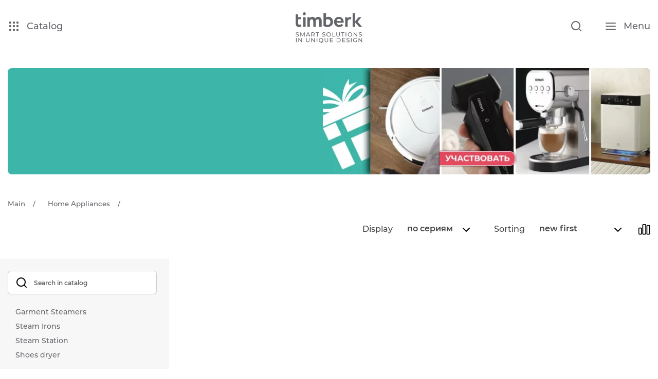

--- FILE ---
content_type: text/html; charset=UTF-8
request_url: http://www.timberk.com/catalog/home_appliances/clothing_care/
body_size: 18043
content:
<!DOCTYPE html>
<html dir="ltr" lang="ru-RU">
    <head>
                    <!-- Yandex.Metrika counter -->
            <script data-skip-moving type="text/javascript" >
                (function(m,e,t,r,i,k,a){
                    m[i]=m[i]||function(){(m[i].a=m[i].a||[]).push(arguments)}; m[i].l=1*new Date();k=e.createElement(t),a=e.getElementsByTagName(t)[0],k.async=1,k.src=r,a.parentNode.insertBefore(k,a)
                })
                (window, document, "script", "https://mc.yandex.ru/metrika/tag.js", "ym");
                ym(7498939, "init", {
                    clickmap:true,
                    trackLinks:true,
                    accurateTrackBounce:true,
                    webvisor:true
                });
            </script>
            <noscript data-skip-moving>
                <div>
                    <img src="https://mc.yandex.ru/watch/7498939" style="position:absolute; left:-9999px;" alt="" />
                </div>
            </noscript>
            <!-- /Yandex.Metrika counter -->

            
                    
        <meta charset="utf-8">
        <title>Timberk</title>
        <meta name="description" content="Timberk"/>
        <meta name="viewport" content="width=device-width">
        <meta http-equiv="X-UA-Compatible" content="IE=edge">
        <meta name="google-site-verification" content="TBWC37mGAGUVQJt9BWhNRk8bU7lMhU6yOmd7tYmrWf0" />
        
                <link rel="icon" href="favicon.ico" type="image/x-icon">
        <link rel="apple-touch-icon" sizes="180x180" href="/upload/resize_cache/webp/local/templates/timberk.v2/assets/favicon/apple-touch-icon.webp">
        <link rel="icon" type="image/png" sizes="32x32" href="/upload/resize_cache/webp/local/templates/timberk.v2/assets/favicon/favicon-32x32.webp">
        <link rel="icon" type="image/png" sizes="16x16" href="/upload/resize_cache/webp/local/templates/timberk.v2/assets/favicon/favicon-16x16.webp">
        <link rel="manifest" href="/local/templates/timberk.v2/assets/favicon/site.webmanifest">
        <link rel="mask-icon" href="/local/templates/timberk.v2/assets/favicon/safari-pinned-tab.svg" color="#5bbad5">
        <meta name="msapplication-TileColor" content="#da532c">
        <meta name="theme-color" content="#ffffff">
		
		<meta name="yandex-verification" content="f07e925d194a50da" />


        <link rel="canonical" href="https://timberk.com/catalog/home_appliances/clothing_care/">
        <link rel="stylesheet" href="https://maxcdn.bootstrapcdn.com/bootstrap/4.0.0-alpha.6/css/bootstrap.min.css" integrity="sha384-rwoIResjU2yc3z8GV/NPeZWAv56rSmLldC3R/AZzGRnGxQQKnKkoFVhFQhNUwEyJ" crossorigin="anonymous">
        <link rel="stylesheet" href="https://cdnjs.cloudflare.com/ajax/libs/select2/4.0.4/css/select2.min.css"/>
        <link rel="stylesheet" href="https://cdnjs.cloudflare.com/ajax/libs/OwlCarousel2/2.2.1/assets/owl.carousel.css"/>
        <link rel="stylesheet" href="https://cdnjs.cloudflare.com/ajax/libs/OwlCarousel2/2.2.1/assets/owl.theme.default.min.css"/>
        <link rel="stylesheet" href="https://cdn.jsdelivr.net/npm/swiper@10/swiper-bundle.min.css"/>
        <script data-skip-moving="true">(function(w, d, n) {var cl = "bx-core";var ht = d.documentElement;var htc = ht ? ht.className : undefined;if (htc === undefined || htc.indexOf(cl) !== -1){return;}var ua = n.userAgent;if (/(iPad;)|(iPhone;)/i.test(ua)){cl += " bx-ios";}else if (/Windows/i.test(ua)){cl += ' bx-win';}else if (/Macintosh/i.test(ua)){cl += " bx-mac";}else if (/Linux/i.test(ua) && !/Android/i.test(ua)){cl += " bx-linux";}else if (/Android/i.test(ua)){cl += " bx-android";}cl += (/(ipad|iphone|android|mobile|touch)/i.test(ua) ? " bx-touch" : " bx-no-touch");cl += w.devicePixelRatio && w.devicePixelRatio >= 2? " bx-retina": " bx-no-retina";if (/AppleWebKit/.test(ua)){cl += " bx-chrome";}else if (/Opera/.test(ua)){cl += " bx-opera";}else if (/Firefox/.test(ua)){cl += " bx-firefox";}ht.className = htc ? htc + " " + cl : cl;})(window, document, navigator);</script>


<link href="/bitrix/js/ui/design-tokens/dist/ui.design-tokens.min.css?171744293523463" type="text/css"  rel="stylesheet" />
<link href="/bitrix/js/ui/fonts/opensans/ui.font.opensans.min.css?16645241302320" type="text/css"  rel="stylesheet" />
<link href="/bitrix/js/main/popup/dist/main.popup.bundle.min.css?175080098828056" type="text/css"  rel="stylesheet" />
<link href="/local/templates/.default/components/bitrix/catalog/catalog/style.min.css?1755465075959" type="text/css"  rel="stylesheet" />
<link href="/local/templates/.default/components/bitrix/breadcrumb/.default/style.min.css?1755465074467" type="text/css"  rel="stylesheet" />
<link href="/local/templates/.default/components/bitrix/catalog/catalog/bitrix/catalog.section.list/.default/style.min.css?17554650746236" type="text/css"  rel="stylesheet" />
<link href="/local/templates/.default/components/mws/catalog.smart.filter/.default/style.min.css?175546507513420" type="text/css"  rel="stylesheet" />
<link href="/local/templates/.default/components/bitrix/main.userconsent.request/.default/user_consent.min.css?17554650753754" type="text/css"  rel="stylesheet" />
<link href="/local/templates/timberk.v2/assets/css/jqui.min.css?176644074430561" type="text/css"  data-template-style="true"  rel="stylesheet" />
<link href="/local/templates/timberk.v2/assets/css/magnify.min.css?1766440778966" type="text/css"  data-template-style="true"  rel="stylesheet" />
<link href="/local/templates/timberk.v2/assets/css/magnific-popup.min.css?17664408165076" type="text/css"  data-template-style="true"  rel="stylesheet" />
<link href="/local/templates/timberk.v2/assets/css/style.min.css?176644090466074" type="text/css"  data-template-style="true"  rel="stylesheet" />
<link href="/local/templates/timberk.v2/assets/css/response.css?175563464613457" type="text/css"  data-template-style="true"  rel="stylesheet" />
<link href="/local/templates/timberk.v2/assets/css/style_new.min.css?1766441039140613" type="text/css"  data-template-style="true"  rel="stylesheet" />
<link href="/local/templates/timberk.v2/assets/css/fancybox.css?175546507515599" type="text/css"  data-template-style="true"  rel="stylesheet" />
<link href="/local/templates/timberk.v2/assets/css/rating.css?1755465075799" type="text/css"  data-template-style="true"  rel="stylesheet" />
<link href="/local/templates/.default/components/bitrix/sender.subscribe/.default/style.min.css?17554650754395" type="text/css"  data-template-style="true"  rel="stylesheet" />
<link href="/local/templates/timberk.v2/template_styles.css?17554650762337" type="text/css"  data-template-style="true"  rel="stylesheet" />







    </head>
    <body>
    <header>
        <div id="panel hidden-print">
                    </div>
        <div class="navbar__block">
<!--        <div class="header__target">Новое меню</div>-->
        <div class="navbar__aside">
            <div class="navbar__aside-inner">
                <div class="container">
                    <div class="navbar__aside-row flex__row">
                        <div class="navbar__aside-cols flex__cols  is--left">
                            <div class="flex__row">
                                <div class="flex__cols  is--cat">
                                    <button type="button"   class="link__item  " data-btn-catalog  >
                                        <svg class="icon-svg icon-icon-catalog" role="img">
                                            <use xlink:href="/local/templates/timberk.v2/assets/img/svg/sprite.svg#icon-catalog"></use>
                                        </svg>
                                        <span>Catalog</span>
                                    </button>
                                </div>


                                                                    </div>
                            </div>
                            <div class="navbar__aside-cols flex__cols  is--logotip">
                                <a href="/" class="navbar__logotip">
                                                                            <img src="/local/templates/timberk.v2/assets/img/svg/logo_eng.svg?v=2"/>
                                                                    </a>
                            </div>
                            <div class="navbar__aside-cols flex__cols  is--right">
                                <div class="flex__row">
                                                                        <div class="flex__cols  is--search">
                                        <button type="button" class="link__item" data-btn-search>
                                            <svg class="icon-svg icon-icon-search" role="img">
                                                <use xlink:href="/local/templates/timberk.v2/assets/img/svg/sprite.svg#icon-search"></use>
                                            </svg>
                                        </button>
                                    </div>
                                    <div class="flex__cols  is--humb">
                                        <button type="button" class="link__item" data-btn-menu>
                                            <svg class="icon-svg icon-icon-humb" role="img">
                                                <use xlink:href="/local/templates/timberk.v2/assets/img/svg/sprite.svg#icon-humb"></use>
                                            </svg>
                                            <span>Menu</span>
                                        </button>
                                    </div>
                                </div>
                            </div>
                        </div>
                    </div>
                </div>
            </div>
        </div>
        <link rel="stylesheet" href="https://cdn.jsdelivr.net/npm/simple-scrollbar@latest/simple-scrollbar.css">

<style>
    .house-base-menu__column:first-child {
        overflow-x: visible !important;
        overflow-y: visible !important;
    }
    .ss-content {
        width: calc(100% + 21px) !important;
    }
    .ss-scroll {
        opacity: 1 !important;
        right: -316px !important;
        background: rgba(0, 0, 0, 0.3) !important;
    }
</style>
<div class="base-menu">
    <div class="base-menu__top">
        <div class="base-menu__prev">
            <svg>
                <use xlink:href="/local/templates/timberk.v2/assets/images/base-menu.svg#icons-09"></use>
            </svg>
        </div>
        <span></span>
    </div>
    <nav class="base-menu__nav">
        <ul class="base-menu__list">
                            <li class="base-menu__item">
                    <a href="/catalog/smart-home/" data-base-menu-link="id_item_0" class="base-menu__link active">
                                                <!--<svg>
                            <use xlink:href="/local/templates/timberk.v2/assets/images/base-menu.svg#icons-01"></use>
                        </svg>-->
                        <span></span>
                        <div class="base-menu__icon">
                            <svg>
                                <use xlink:href="/local/templates/timberk.v2/assets/images/base-menu.svg#icons-09"></use>
                            </svg>
                        </div>
                    </a>
                </li>
                            <li class="base-menu__item">
                    <a href="/catalog/large_home_appliances/" data-base-menu-link="id_item_11" class="base-menu__link">
                                                <!--<svg>
                            <use xlink:href="/local/templates/timberk.v2/assets/images/base-menu.svg#icons-01"></use>
                        </svg>-->
                        <span>Large home appliances</span>
                        <div class="base-menu__icon">
                            <svg>
                                <use xlink:href="/local/templates/timberk.v2/assets/images/base-menu.svg#icons-09"></use>
                            </svg>
                        </div>
                    </a>
                </li>
                            <li class="base-menu__item">
                    <a href="/catalog/climate/" data-base-menu-link="id_item_22" class="base-menu__link">
                                                <!--<svg>
                            <use xlink:href="/local/templates/timberk.v2/assets/images/base-menu.svg#icons-01"></use>
                        </svg>-->
                        <span>Climatic equipment</span>
                        <div class="base-menu__icon">
                            <svg>
                                <use xlink:href="/local/templates/timberk.v2/assets/images/base-menu.svg#icons-09"></use>
                            </svg>
                        </div>
                    </a>
                </li>
                            <li class="base-menu__item">
                    <a href="/catalog/water-heater/" data-base-menu-link="id_item_49" class="base-menu__link">
                                                <!--<svg>
                            <use xlink:href="/local/templates/timberk.v2/assets/images/base-menu.svg#icons-01"></use>
                        </svg>-->
                        <span></span>
                        <div class="base-menu__icon">
                            <svg>
                                <use xlink:href="/local/templates/timberk.v2/assets/images/base-menu.svg#icons-09"></use>
                            </svg>
                        </div>
                    </a>
                </li>
                            <li class="base-menu__item">
                    <a href="/catalog/home_appliances/" data-base-menu-link="id_item_69" class="base-menu__link active">
                                                <!--<svg>
                            <use xlink:href="/local/templates/timberk.v2/assets/images/base-menu.svg#icons-01"></use>
                        </svg>-->
                        <span>Home Appliances</span>
                        <div class="base-menu__icon">
                            <svg>
                                <use xlink:href="/local/templates/timberk.v2/assets/images/base-menu.svg#icons-09"></use>
                            </svg>
                        </div>
                    </a>
                </li>
                            <li class="base-menu__item">
                    <a href="/catalog/kitchen_appliances/" data-base-menu-link="id_item_79" class="base-menu__link">
                                                <!--<svg>
                            <use xlink:href="/local/templates/timberk.v2/assets/images/base-menu.svg#icons-01"></use>
                        </svg>-->
                        <span>Kitchen Appliances</span>
                        <div class="base-menu__icon">
                            <svg>
                                <use xlink:href="/local/templates/timberk.v2/assets/images/base-menu.svg#icons-09"></use>
                            </svg>
                        </div>
                    </a>
                </li>
                            <li class="base-menu__item">
                    <a href="/catalog/beauty/" data-base-menu-link="id_item_89" class="base-menu__link">
                                                <!--<svg>
                            <use xlink:href="/local/templates/timberk.v2/assets/images/base-menu.svg#icons-01"></use>
                        </svg>-->
                        <span>Beauty</span>
                        <div class="base-menu__icon">
                            <svg>
                                <use xlink:href="/local/templates/timberk.v2/assets/images/base-menu.svg#icons-09"></use>
                            </svg>
                        </div>
                    </a>
                </li>
                    </ul>
    </nav>
    <div data-spoilers="767.98,max" class="base-menu__body">
                                <div data-base-menu-content="id_item_0" class="active categories-base-menu">
                                    <div class="categories-base-menu__body">
                        <div class="categories-base-menu__main">
                            <div class="categories-base-menu__row">
                                <div class="categories-base-menu__column">
                                                                                                                                                                                            <div class="categories-base-menu__block">
                                                <div class="categories-base-menu__title" data-spoiler="">
                                                    <a href="/catalog/smart-home/vodonagrevateli-smart/"></a>
                                                    <svg>
                                                        <use xlink:href="/local/templates/timberk.v2/assets/images/base-menu.svg#icons-09"></use>
                                                    </svg>
                                                </div>
                                                <ul class="categories-base-menu__list">
                                                                                                                                                                                                                                                                            </ul>
                                            </div>
                                                                                                                                <div class="categories-base-menu__block">
                                                <div class="categories-base-menu__title" data-spoiler="">
                                                    <a href="/catalog/smart-home/osushiteli-smart/"></a>
                                                    <svg>
                                                        <use xlink:href="/local/templates/timberk.v2/assets/images/base-menu.svg#icons-09"></use>
                                                    </svg>
                                                </div>
                                                <ul class="categories-base-menu__list">
                                                                                                                                                                                                                                                                            </ul>
                                            </div>
                                                                                                                                <div class="categories-base-menu__block">
                                                <div class="categories-base-menu__title" data-spoiler="">
                                                    <a href="/catalog/smart-home/humidifier-smart/"></a>
                                                    <svg>
                                                        <use xlink:href="/local/templates/timberk.v2/assets/images/base-menu.svg#icons-09"></use>
                                                    </svg>
                                                </div>
                                                <ul class="categories-base-menu__list">
                                                                                                                                                                                                                                                                            </ul>
                                            </div>
                                                                                                                                <div class="categories-base-menu__block">
                                                <div class="categories-base-menu__title" data-spoiler="">
                                                    <a href="/catalog/smart-home/convectors-smart/"></a>
                                                    <svg>
                                                        <use xlink:href="/local/templates/timberk.v2/assets/images/base-menu.svg#icons-09"></use>
                                                    </svg>
                                                </div>
                                                <ul class="categories-base-menu__list">
                                                                                                                                                                                                                                                                            </ul>
                                            </div>
                                                                                                                                <div class="categories-base-menu__block">
                                                <div class="categories-base-menu__title" data-spoiler="">
                                                    <a href="/catalog/smart-home/dukhovye-shkafy/"></a>
                                                    <svg>
                                                        <use xlink:href="/local/templates/timberk.v2/assets/images/base-menu.svg#icons-09"></use>
                                                    </svg>
                                                </div>
                                                <ul class="categories-base-menu__list">
                                                                                                                                                                                                                                                                            </ul>
                                            </div>
                                                                                                                                <div class="categories-base-menu__block">
                                                <div class="categories-base-menu__title" data-spoiler="">
                                                    <a href="/catalog/smart-home/konditsionery-smart/"></a>
                                                    <svg>
                                                        <use xlink:href="/local/templates/timberk.v2/assets/images/base-menu.svg#icons-09"></use>
                                                    </svg>
                                                </div>
                                                <ul class="categories-base-menu__list">
                                                                                                                                                                                                                                                                            </ul>
                                            </div>
                                                                                                                                <div class="categories-base-menu__block">
                                                <div class="categories-base-menu__title" data-spoiler="">
                                                    <a href="/catalog/smart-home/oil-radiators-smart/"></a>
                                                    <svg>
                                                        <use xlink:href="/local/templates/timberk.v2/assets/images/base-menu.svg#icons-09"></use>
                                                    </svg>
                                                </div>
                                                <ul class="categories-base-menu__list">
                                                                                                                                                                                                                                                                            </ul>
                                            </div>
                                                                                                                                <div class="categories-base-menu__block">
                                                <div class="categories-base-menu__title" data-spoiler="">
                                                    <a href="/catalog/smart-home/robot-vacuum-cleaner-smart/"></a>
                                                    <svg>
                                                        <use xlink:href="/local/templates/timberk.v2/assets/images/base-menu.svg#icons-09"></use>
                                                    </svg>
                                                </div>
                                                <ul class="categories-base-menu__list">
                                                                                                                                                                                                                                                                            </ul>
                                            </div>
                                                                                                                                <div class="categories-base-menu__block">
                                                <div class="categories-base-menu__title" data-spoiler="">
                                                    <a href="/catalog/smart-home/kettles-smart/"></a>
                                                    <svg>
                                                        <use xlink:href="/local/templates/timberk.v2/assets/images/base-menu.svg#icons-09"></use>
                                                    </svg>
                                                </div>
                                                <ul class="categories-base-menu__list">
                                                                                                                                                                                                                                                                            </ul>
                                            </div>
                                                                                                                                <div class="categories-base-menu__block">
                                                <div class="categories-base-menu__title" data-spoiler="">
                                                    <a href="/catalog/smart-home/teploventilyatory-smart/"></a>
                                                    <svg>
                                                        <use xlink:href="/local/templates/timberk.v2/assets/images/base-menu.svg#icons-09"></use>
                                                    </svg>
                                                </div>
                                                <ul class="categories-base-menu__list">
                                                                                                                                                                                    </ul>
                                    </div>
                                                                </div>
                                <!--<div class="categories-base-menu__column">
                                    <div class="categories-base-menu__block">
                                        <div class="categories-base-menu__title" data-spoiler="">
                                            Встраиваемая
                                            <svg>
                                                <use xlink:href="/local/templates/timberk.v2/assets/images/base-menu.svg#icons-09"></use>
                                            </svg>
                                        </div>
                                        <ul class="categories-base-menu__list">
                                            <li class="categories-base-menu__item"><a href="" class="categories-base-menu__link">Варочные панели</a></li>
                                            <li class="categories-base-menu__item"><a href="" class="categories-base-menu__link">Духовые шкафы</a></li>
                                        </ul>
                                    </div>
                                </div>
                                <div class="categories-base-menu__column">
                                    <div class="categories-base-menu__block">
                                        <div class="categories-base-menu__title" data-spoiler="">
                                            Отдельностоящая
                                            <svg>
                                                <use xlink:href="/local/templates/timberk.v2/assets/images/base-menu.svg#icons-09"></use>
                                            </svg>
                                        </div>
                                        <ul class="categories-base-menu__list">
                                            <li class="categories-base-menu__item"><a href="" class="categories-base-menu__link">Стиральные машины</a></li>
                                            <li class="categories-base-menu__item"><a href="" class="categories-base-menu__link">Плиты</a></li>
                                        </ul>
                                    </div>
                                </div>-->
                            </div>
                        </div>
                                            </div>
                            </div>
                                <div data-base-menu-content="id_item_11" class="categories-base-menu">
                                    <div class="categories-base-menu__body">
                        <div class="categories-base-menu__main">
                            <div class="categories-base-menu__row">
                                <div class="categories-base-menu__column">
                                                                                                                                                                                            <div class="categories-base-menu__block">
                                                <div class="categories-base-menu__title" data-spoiler="">
                                                    <a href="/catalog/large_home_appliances/built-in/"></a>
                                                    <svg>
                                                        <use xlink:href="/local/templates/timberk.v2/assets/images/base-menu.svg#icons-09"></use>
                                                    </svg>
                                                </div>
                                                <ul class="categories-base-menu__list">
                                                                                                                                                                                                                            <li class="categories-base-menu__item">
                                            <a href="/catalog/large_home_appliances/built-in/cooking-panel/" class="categories-base-menu__link"></a>
                                        </li>
                                                                                                                                                                                    <li class="categories-base-menu__item">
                                            <a href="/catalog/large_home_appliances/built-in/cooking-panel/gas/" class="categories-base-menu__link"></a>
                                        </li>
                                                                                                                                                                                    <li class="categories-base-menu__item">
                                            <a href="/catalog/large_home_appliances/built-in/cooking-panel/induction/" class="categories-base-menu__link"></a>
                                        </li>
                                                                                                                                                                                    <li class="categories-base-menu__item">
                                            <a href="/catalog/large_home_appliances/built-in/cooking-panel/electric/" class="categories-base-menu__link"></a>
                                        </li>
                                                                                                                                                                                    <li class="categories-base-menu__item">
                                            <a href="/catalog/large_home_appliances/built-in/kitchen-hood/" class="categories-base-menu__link"></a>
                                        </li>
                                                                                                                                                                                    <li class="categories-base-menu__item">
                                            <a href="/catalog/large_home_appliances/built-in/built-in-oven/" class="categories-base-menu__link"></a>
                                        </li>
                                                                                                                                                                                    <li class="categories-base-menu__item">
                                            <a href="/catalog/large_home_appliances/built-in/built-in-dishwashers/" class="categories-base-menu__link"></a>
                                        </li>
                                                                                                                                                                                                                                    </ul>
                                            </div>
                                                                                                                                <div class="categories-base-menu__block">
                                                <div class="categories-base-menu__title" data-spoiler="">
                                                    <a href="/catalog/large_home_appliances/freestanding/"></a>
                                                    <svg>
                                                        <use xlink:href="/local/templates/timberk.v2/assets/images/base-menu.svg#icons-09"></use>
                                                    </svg>
                                                </div>
                                                <ul class="categories-base-menu__list">
                                                                                                                                                                                                                            <li class="categories-base-menu__item">
                                            <a href="/catalog/large_home_appliances/freestanding/washing_machines/" class="categories-base-menu__link"></a>
                                        </li>
                                                                                                                                            </ul>
                                    </div>
                                                                </div>
                                <!--<div class="categories-base-menu__column">
                                    <div class="categories-base-menu__block">
                                        <div class="categories-base-menu__title" data-spoiler="">
                                            Встраиваемая
                                            <svg>
                                                <use xlink:href="/local/templates/timberk.v2/assets/images/base-menu.svg#icons-09"></use>
                                            </svg>
                                        </div>
                                        <ul class="categories-base-menu__list">
                                            <li class="categories-base-menu__item"><a href="" class="categories-base-menu__link">Варочные панели</a></li>
                                            <li class="categories-base-menu__item"><a href="" class="categories-base-menu__link">Духовые шкафы</a></li>
                                        </ul>
                                    </div>
                                </div>
                                <div class="categories-base-menu__column">
                                    <div class="categories-base-menu__block">
                                        <div class="categories-base-menu__title" data-spoiler="">
                                            Отдельностоящая
                                            <svg>
                                                <use xlink:href="/local/templates/timberk.v2/assets/images/base-menu.svg#icons-09"></use>
                                            </svg>
                                        </div>
                                        <ul class="categories-base-menu__list">
                                            <li class="categories-base-menu__item"><a href="" class="categories-base-menu__link">Стиральные машины</a></li>
                                            <li class="categories-base-menu__item"><a href="" class="categories-base-menu__link">Плиты</a></li>
                                        </ul>
                                    </div>
                                </div>-->
                            </div>
                        </div>
                                            </div>
                            </div>
                                <div data-base-menu-content="id_item_22" class="categories-base-menu">
                                    <div class="categories-base-menu__body">
                        <div class="categories-base-menu__main">
                            <div class="categories-base-menu__row">
                                <div class="categories-base-menu__column">
                                                                                                                                                                                            <div class="categories-base-menu__block">
                                                <div class="categories-base-menu__title" data-spoiler="">
                                                    <a href="/catalog/climate/heat/">Heating equipment</a>
                                                    <svg>
                                                        <use xlink:href="/local/templates/timberk.v2/assets/images/base-menu.svg#icons-09"></use>
                                                    </svg>
                                                </div>
                                                <ul class="categories-base-menu__list">
                                                                                                                                                                                                                            <li class="categories-base-menu__item">
                                            <a href="/catalog/climate/heat/oil-radiators/" class="categories-base-menu__link">Oil-filled radiators</a>
                                        </li>
                                                                                                                                                                                    <li class="categories-base-menu__item">
                                            <a href="/catalog/climate/heat/oil-radiators/standart/" class="categories-base-menu__link">Radiators type'' Standard''</a>
                                        </li>
                                                                                                                                                                                    <li class="categories-base-menu__item">
                                            <a href="/catalog/climate/heat/fan/" class="categories-base-menu__link">Fan Heaters</a>
                                        </li>
                                                                                                                                                                                    <li class="categories-base-menu__item">
                                            <a href="/catalog/climate/heat/fan/spiral/" class="categories-base-menu__link">Spiral</a>
                                        </li>
                                                                                                                                                                                    <li class="categories-base-menu__item">
                                            <a href="/catalog/climate/heat/fan/ceramic/" class="categories-base-menu__link">Cermet</a>
                                        </li>
                                                                                                                                                                                    <li class="categories-base-menu__item">
                                            <a href="/catalog/climate/heat/fan/ceramic_elcontr_timer_rot_remote/" class="categories-base-menu__link">Cermet with electronic control, timer, rotary mechanism and a remote control</a>
                                        </li>
                                                                                                                                                                                    <li class="categories-base-menu__item">
                                            <a href="/catalog/climate/heat/fan/ceramic_onwall_remote_contr_time/" class="categories-base-menu__link">Cermet wall units with remote control and timer</a>
                                        </li>
                                                                                                                                                                                    <li class="categories-base-menu__item">
                                            <a href="/catalog/climate/heat/convectors/" class="categories-base-menu__link">Electric convectors</a>
                                        </li>
                                                                                                                                                                                    <li class="categories-base-menu__item">
                                            <a href="/catalog/climate/heat/convectors/mec/" class="categories-base-menu__link">Mechanical thermostat</a>
                                        </li>
                                                                                                                                                                                    <li class="categories-base-menu__item">
                                            <a href="/catalog/climate/heat/convectors/eln/" class="categories-base-menu__link">Electronic thermostat</a>
                                        </li>
                                                                                                                                                                                    <li class="categories-base-menu__item">
                                            <a href="/catalog/climate/heat/convectors/aksessuary1/" class="categories-base-menu__link"></a>
                                        </li>
                                                                                                                                                                                    <li class="categories-base-menu__item">
                                            <a href="/catalog/climate/heat/gas-heaters/" class="categories-base-menu__link">Gas heaters</a>
                                        </li>
                                                                                                                                                                                    <li class="categories-base-menu__item">
                                            <a href="/catalog/climate/heat/infrared-heaters/" class="categories-base-menu__link">Infrared heaters</a>
                                        </li>
                                                                                                                                                                                    <li class="categories-base-menu__item">
                                            <a href="/catalog/climate/heat/heat-gun/" class="categories-base-menu__link">Heat Guns</a>
                                        </li>
                                                                                                                                                                                                                                    </ul>
                                            </div>
                                                                                                                                <div class="categories-base-menu__block">
                                                <div class="categories-base-menu__title" data-spoiler="">
                                                    <a href="/catalog/climate/cold/"></a>
                                                    <svg>
                                                        <use xlink:href="/local/templates/timberk.v2/assets/images/base-menu.svg#icons-09"></use>
                                                    </svg>
                                                </div>
                                                <ul class="categories-base-menu__list">
                                                                                                                                                                                                                            <li class="categories-base-menu__item">
                                            <a href="/catalog/climate/cold/conditioners/" class="categories-base-menu__link">Conditioners</a>
                                        </li>
                                                                                                                                                                                    <li class="categories-base-menu__item">
                                            <a href="/catalog/climate/cold/conditioners/mobilcond/" class="categories-base-menu__link">Mobile air conditioners</a>
                                        </li>
                                                                                                                                                                                    <li class="categories-base-menu__item">
                                            <a href="/catalog/climate/cold/air_cooler/" class="categories-base-menu__link">Air Cooler</a>
                                        </li>
                                                                                                                                                                                    <li class="categories-base-menu__item">
                                            <a href="/catalog/climate/cold/fans/" class="categories-base-menu__link">Fans</a>
                                        </li>
                                                                                                                                                                                    <li class="categories-base-menu__item">
                                            <a href="/catalog/climate/cold/fans/table/" class="categories-base-menu__link">Desktop fans</a>
                                        </li>
                                                                                                                                                                                    <li class="categories-base-menu__item">
                                            <a href="/catalog/climate/cold/fans/floor/" class="categories-base-menu__link">Floor fans</a>
                                        </li>
                                                                                                                                                                                    <li class="categories-base-menu__item">
                                            <a href="/catalog/climate/cold/fans/bladeless/" class="categories-base-menu__link"></a>
                                        </li>
                                                                                                                                                                                    <li class="categories-base-menu__item">
                                            <a href="/catalog/climate/cold/fans/column/" class="categories-base-menu__link"></a>
                                        </li>
                                                                                                                                                                                                                                    </ul>
                                            </div>
                                                                                                                                <div class="categories-base-menu__block">
                                                <div class="categories-base-menu__title" data-spoiler="">
                                                    <a href="/catalog/climate/humidifier-cleaner/"></a>
                                                    <svg>
                                                        <use xlink:href="/local/templates/timberk.v2/assets/images/base-menu.svg#icons-09"></use>
                                                    </svg>
                                                </div>
                                                <ul class="categories-base-menu__list">
                                                                                                                                                                                                                            <li class="categories-base-menu__item">
                                            <a href="/catalog/climate/humidifier-cleaner/humidifier/" class="categories-base-menu__link">Ultrasonic humidifiers</a>
                                        </li>
                                                                                                                                            </ul>
                                    </div>
                                                                </div>
                                <!--<div class="categories-base-menu__column">
                                    <div class="categories-base-menu__block">
                                        <div class="categories-base-menu__title" data-spoiler="">
                                            Встраиваемая
                                            <svg>
                                                <use xlink:href="/local/templates/timberk.v2/assets/images/base-menu.svg#icons-09"></use>
                                            </svg>
                                        </div>
                                        <ul class="categories-base-menu__list">
                                            <li class="categories-base-menu__item"><a href="" class="categories-base-menu__link">Варочные панели</a></li>
                                            <li class="categories-base-menu__item"><a href="" class="categories-base-menu__link">Духовые шкафы</a></li>
                                        </ul>
                                    </div>
                                </div>
                                <div class="categories-base-menu__column">
                                    <div class="categories-base-menu__block">
                                        <div class="categories-base-menu__title" data-spoiler="">
                                            Отдельностоящая
                                            <svg>
                                                <use xlink:href="/local/templates/timberk.v2/assets/images/base-menu.svg#icons-09"></use>
                                            </svg>
                                        </div>
                                        <ul class="categories-base-menu__list">
                                            <li class="categories-base-menu__item"><a href="" class="categories-base-menu__link">Стиральные машины</a></li>
                                            <li class="categories-base-menu__item"><a href="" class="categories-base-menu__link">Плиты</a></li>
                                        </ul>
                                    </div>
                                </div>-->
                            </div>
                        </div>
                                            </div>
                            </div>
                                <div data-base-menu-content="id_item_49" class="categories-base-menu">
                                    <div class="categories-base-menu__body">
                        <div class="categories-base-menu__main">
                            <div class="categories-base-menu__row">
                                <div class="categories-base-menu__column">
                                                                                                                                                                                            <div class="categories-base-menu__block">
                                                <div class="categories-base-menu__title" data-spoiler="">
                                                    <a href="/catalog/water-heater/water/">Water heating equipment</a>
                                                    <svg>
                                                        <use xlink:href="/local/templates/timberk.v2/assets/images/base-menu.svg#icons-09"></use>
                                                    </svg>
                                                </div>
                                                <ul class="categories-base-menu__list">
                                                                                                                                                                                                                            <li class="categories-base-menu__item">
                                            <a href="/catalog/water-heater/water/flowing/" class="categories-base-menu__link">Instant electric water heaters</a>
                                        </li>
                                                                                                                                                                                    <li class="categories-base-menu__item">
                                            <a href="/catalog/water-heater/water/accumulative/" class="categories-base-menu__link">Storage water heaters</a>
                                        </li>
                                                                                                                                                                                    <li class="categories-base-menu__item">
                                            <a href="/catalog/water-heater/water/accumulative/storage_water_heaters/" class="categories-base-menu__link">Storage water heaters</a>
                                        </li>
                                                                                                                                                                                    <li class="categories-base-menu__item">
                                            <a href="/catalog/water-heater/water/accumulative/storage_water_heaters_internal_tank/" class="categories-base-menu__link">Storage water heaters internal tank</a>
                                        </li>
                                                                                                                                                                                    <li class="categories-base-menu__item">
                                            <a href="/catalog/water-heater/water/accumulative/10-litrov/" class="categories-base-menu__link"></a>
                                        </li>
                                                                                                                                                                                    <li class="categories-base-menu__item">
                                            <a href="/catalog/water-heater/water/accumulative/100-litrov/" class="categories-base-menu__link"></a>
                                        </li>
                                                                                                                                                                                    <li class="categories-base-menu__item">
                                            <a href="/catalog/water-heater/water/accumulative/15-litrov/" class="categories-base-menu__link"></a>
                                        </li>
                                                                                                                                                                                    <li class="categories-base-menu__item">
                                            <a href="/catalog/water-heater/water/accumulative/30-litrov/" class="categories-base-menu__link"></a>
                                        </li>
                                                                                                                                                                                    <li class="categories-base-menu__item">
                                            <a href="/catalog/water-heater/water/accumulative/50-litrov/" class="categories-base-menu__link"></a>
                                        </li>
                                                                                                                                                                                    <li class="categories-base-menu__item">
                                            <a href="/catalog/water-heater/water/accumulative/80-litrov/" class="categories-base-menu__link"></a>
                                        </li>
                                                                                                                                                                                    <li class="categories-base-menu__item">
                                            <a href="/catalog/water-heater/water/accumulative/belyj/" class="categories-base-menu__link"></a>
                                        </li>
                                                                                                                                                                                    <li class="categories-base-menu__item">
                                            <a href="/catalog/water-heater/water/accumulative/vertikalnyj/" class="categories-base-menu__link"></a>
                                        </li>
                                                                                                                                                                                    <li class="categories-base-menu__item">
                                            <a href="/catalog/water-heater/water/accumulative/gorizontalnyj/" class="categories-base-menu__link"></a>
                                        </li>
                                                                                                                                                                                    <li class="categories-base-menu__item">
                                            <a href="/catalog/water-heater/water/accumulative/2-kvt/" class="categories-base-menu__link"></a>
                                        </li>
                                                                                                                                                                                    <li class="categories-base-menu__item">
                                            <a href="/catalog/water-heater/water/accumulative/ploskij/" class="categories-base-menu__link"></a>
                                        </li>
                                                                                                                                                                                    <li class="categories-base-menu__item">
                                            <a href="/catalog/water-heater/water/accumulative/wi-fi/" class="categories-base-menu__link"></a>
                                        </li>
                                                                                                                                                                                    <li class="categories-base-menu__item">
                                            <a href="/catalog/water-heater/water/accumulative/suhoi-ten/" class="categories-base-menu__link"></a>
                                        </li>
                                                                                                                                                                                    <li class="categories-base-menu__item">
                                            <a href="/catalog/water-heater/water/accumulative/ten-iz-nerzhaveyushchej-stali/" class="categories-base-menu__link"></a>
                                        </li>
                                                                                                                                            </ul>
                                    </div>
                                                                </div>
                                <!--<div class="categories-base-menu__column">
                                    <div class="categories-base-menu__block">
                                        <div class="categories-base-menu__title" data-spoiler="">
                                            Встраиваемая
                                            <svg>
                                                <use xlink:href="/local/templates/timberk.v2/assets/images/base-menu.svg#icons-09"></use>
                                            </svg>
                                        </div>
                                        <ul class="categories-base-menu__list">
                                            <li class="categories-base-menu__item"><a href="" class="categories-base-menu__link">Варочные панели</a></li>
                                            <li class="categories-base-menu__item"><a href="" class="categories-base-menu__link">Духовые шкафы</a></li>
                                        </ul>
                                    </div>
                                </div>
                                <div class="categories-base-menu__column">
                                    <div class="categories-base-menu__block">
                                        <div class="categories-base-menu__title" data-spoiler="">
                                            Отдельностоящая
                                            <svg>
                                                <use xlink:href="/local/templates/timberk.v2/assets/images/base-menu.svg#icons-09"></use>
                                            </svg>
                                        </div>
                                        <ul class="categories-base-menu__list">
                                            <li class="categories-base-menu__item"><a href="" class="categories-base-menu__link">Стиральные машины</a></li>
                                            <li class="categories-base-menu__item"><a href="" class="categories-base-menu__link">Плиты</a></li>
                                        </ul>
                                    </div>
                                </div>-->
                            </div>
                        </div>
                                            </div>
                            </div>
                                <div data-base-menu-content="id_item_69" class="categories-base-menu">
                                    <div class="categories-base-menu__body">
                        <div class="categories-base-menu__main">
                            <div class="categories-base-menu__row">
                                <div class="categories-base-menu__column">
                                                                                                                                                                                            <div class="categories-base-menu__block">
                                                <div class="categories-base-menu__title" data-spoiler="">
                                                    <a href="/catalog/home_appliances/cleanliness/"></a>
                                                    <svg>
                                                        <use xlink:href="/local/templates/timberk.v2/assets/images/base-menu.svg#icons-09"></use>
                                                    </svg>
                                                </div>
                                                <ul class="categories-base-menu__list">
                                                                                                                                                                                                                            <li class="categories-base-menu__item">
                                            <a href="/catalog/home_appliances/cleanliness/vacuum_cleaners/" class="categories-base-menu__link">Vacuum cleaners</a>
                                        </li>
                                                                                                                                                                                    <li class="categories-base-menu__item">
                                            <a href="/catalog/home_appliances/cleanliness/steam_cleaners/" class="categories-base-menu__link">Steam Cleaners</a>
                                        </li>
                                                                                                                                                                                    <li class="categories-base-menu__item">
                                            <a href="/catalog/home_appliances/cleanliness/window_cleaning_robot/" class="categories-base-menu__link">Window cleaning robot</a>
                                        </li>
                                                                                                                                                                                                                                    </ul>
                                            </div>
                                                                                                                                <div class="categories-base-menu__block">
                                                <div class="categories-base-menu__title" data-spoiler="">
                                                    <a href="/catalog/home_appliances/clothing_care/"></a>
                                                    <svg>
                                                        <use xlink:href="/local/templates/timberk.v2/assets/images/base-menu.svg#icons-09"></use>
                                                    </svg>
                                                </div>
                                                <ul class="categories-base-menu__list">
                                                                                                                                                                                                                            <li class="categories-base-menu__item">
                                            <a href="/catalog/home_appliances/clothing_care/steamers/" class="categories-base-menu__link">Garment Steamers</a>
                                        </li>
                                                                                                                                                                                    <li class="categories-base-menu__item">
                                            <a href="/catalog/home_appliances/clothing_care/irons/" class="categories-base-menu__link">Steam Irons</a>
                                        </li>
                                                                                                                                                                                    <li class="categories-base-menu__item">
                                            <a href="/catalog/home_appliances/clothing_care/steam_stations/" class="categories-base-menu__link">Steam Station</a>
                                        </li>
                                                                                                                                                                                    <li class="categories-base-menu__item">
                                            <a href="/catalog/home_appliances/clothing_care/shoes_dryer/" class="categories-base-menu__link">Shoes dryer</a>
                                        </li>
                                                                                                                                            </ul>
                                    </div>
                                                                </div>
                                <!--<div class="categories-base-menu__column">
                                    <div class="categories-base-menu__block">
                                        <div class="categories-base-menu__title" data-spoiler="">
                                            Встраиваемая
                                            <svg>
                                                <use xlink:href="/local/templates/timberk.v2/assets/images/base-menu.svg#icons-09"></use>
                                            </svg>
                                        </div>
                                        <ul class="categories-base-menu__list">
                                            <li class="categories-base-menu__item"><a href="" class="categories-base-menu__link">Варочные панели</a></li>
                                            <li class="categories-base-menu__item"><a href="" class="categories-base-menu__link">Духовые шкафы</a></li>
                                        </ul>
                                    </div>
                                </div>
                                <div class="categories-base-menu__column">
                                    <div class="categories-base-menu__block">
                                        <div class="categories-base-menu__title" data-spoiler="">
                                            Отдельностоящая
                                            <svg>
                                                <use xlink:href="/local/templates/timberk.v2/assets/images/base-menu.svg#icons-09"></use>
                                            </svg>
                                        </div>
                                        <ul class="categories-base-menu__list">
                                            <li class="categories-base-menu__item"><a href="" class="categories-base-menu__link">Стиральные машины</a></li>
                                            <li class="categories-base-menu__item"><a href="" class="categories-base-menu__link">Плиты</a></li>
                                        </ul>
                                    </div>
                                </div>-->
                            </div>
                        </div>
                                            </div>
                            </div>
                                <div data-base-menu-content="id_item_79" class="categories-base-menu">
                                    <div class="categories-base-menu__body">
                        <div class="categories-base-menu__main">
                            <div class="categories-base-menu__row">
                                <div class="categories-base-menu__column">
                                                                                                                                                                                            <div class="categories-base-menu__block">
                                                <div class="categories-base-menu__title" data-spoiler="">
                                                    <a href="/catalog/kitchen_appliances/food-processing/"></a>
                                                    <svg>
                                                        <use xlink:href="/local/templates/timberk.v2/assets/images/base-menu.svg#icons-09"></use>
                                                    </svg>
                                                </div>
                                                <ul class="categories-base-menu__list">
                                                                                                                                                                                                                            <li class="categories-base-menu__item">
                                            <a href="/catalog/kitchen_appliances/food-processing/mixers/" class="categories-base-menu__link">Mixers</a>
                                        </li>
                                                                                                                                                                                    <li class="categories-base-menu__item">
                                            <a href="/catalog/kitchen_appliances/food-processing/meat-grinder/" class="categories-base-menu__link">Meat grinder</a>
                                        </li>
                                                                                                                                                                                                                                    </ul>
                                            </div>
                                                                                                                                <div class="categories-base-menu__block">
                                                <div class="categories-base-menu__title" data-spoiler="">
                                                    <a href="/catalog/kitchen_appliances/cooking/"></a>
                                                    <svg>
                                                        <use xlink:href="/local/templates/timberk.v2/assets/images/base-menu.svg#icons-09"></use>
                                                    </svg>
                                                </div>
                                                <ul class="categories-base-menu__list">
                                                                                                                                                                                                                            <li class="categories-base-menu__item">
                                            <a href="/catalog/kitchen_appliances/cooking/food_dehydrators/" class="categories-base-menu__link">Food dehydrator</a>
                                        </li>
                                                                                                                                                                                                                                    </ul>
                                            </div>
                                                                                                                                <div class="categories-base-menu__block">
                                                <div class="categories-base-menu__title" data-spoiler="">
                                                    <a href="/catalog/kitchen_appliances/drinks/"></a>
                                                    <svg>
                                                        <use xlink:href="/local/templates/timberk.v2/assets/images/base-menu.svg#icons-09"></use>
                                                    </svg>
                                                </div>
                                                <ul class="categories-base-menu__list">
                                                                                                                                                                                                                            <li class="categories-base-menu__item">
                                            <a href="/catalog/kitchen_appliances/drinks/coffee_makers/" class="categories-base-menu__link">Coffee makers</a>
                                        </li>
                                                                                                                                                                                    <li class="categories-base-menu__item">
                                            <a href="/catalog/kitchen_appliances/drinks/automatic_coffee_machine/" class="categories-base-menu__link">Automatic coffee machine</a>
                                        </li>
                                                                                                                                                                                    <li class="categories-base-menu__item">
                                            <a href="/catalog/kitchen_appliances/drinks/kettles/" class="categories-base-menu__link"></a>
                                        </li>
                                                                                                                                            </ul>
                                    </div>
                                                                </div>
                                <!--<div class="categories-base-menu__column">
                                    <div class="categories-base-menu__block">
                                        <div class="categories-base-menu__title" data-spoiler="">
                                            Встраиваемая
                                            <svg>
                                                <use xlink:href="/local/templates/timberk.v2/assets/images/base-menu.svg#icons-09"></use>
                                            </svg>
                                        </div>
                                        <ul class="categories-base-menu__list">
                                            <li class="categories-base-menu__item"><a href="" class="categories-base-menu__link">Варочные панели</a></li>
                                            <li class="categories-base-menu__item"><a href="" class="categories-base-menu__link">Духовые шкафы</a></li>
                                        </ul>
                                    </div>
                                </div>
                                <div class="categories-base-menu__column">
                                    <div class="categories-base-menu__block">
                                        <div class="categories-base-menu__title" data-spoiler="">
                                            Отдельностоящая
                                            <svg>
                                                <use xlink:href="/local/templates/timberk.v2/assets/images/base-menu.svg#icons-09"></use>
                                            </svg>
                                        </div>
                                        <ul class="categories-base-menu__list">
                                            <li class="categories-base-menu__item"><a href="" class="categories-base-menu__link">Стиральные машины</a></li>
                                            <li class="categories-base-menu__item"><a href="" class="categories-base-menu__link">Плиты</a></li>
                                        </ul>
                                    </div>
                                </div>-->
                            </div>
                        </div>
                                            </div>
                            </div>
                                <div data-base-menu-content="id_item_89" class="categories-base-menu">
                                    <div class="categories-base-menu__body">
                        <div class="categories-base-menu__main">
                            <div class="categories-base-menu__row">
                                <div class="categories-base-menu__column">
                                                                                                                                                                                            <div class="categories-base-menu__block">
                                                <div class="categories-base-menu__title" data-spoiler="">
                                                    <a href="/catalog/beauty/shaving/"></a>
                                                    <svg>
                                                        <use xlink:href="/local/templates/timberk.v2/assets/images/base-menu.svg#icons-09"></use>
                                                    </svg>
                                                </div>
                                                <ul class="categories-base-menu__list">
                                                                                                                                                                                                                            <li class="categories-base-menu__item">
                                            <a href="/catalog/beauty/shaving/shaver/" class="categories-base-menu__link"></a>
                                        </li>
                                                                                                                                                                                    <li class="categories-base-menu__item">
                                            <a href="/catalog/beauty/shaving/clippers/" class="categories-base-menu__link"></a>
                                        </li>
                                                                                                                                                                                    <li class="categories-base-menu__item">
                                            <a href="/catalog/beauty/shaving/trimmery/" class="categories-base-menu__link"></a>
                                        </li>
                                                                                                                                                                                    <li class="categories-base-menu__item">
                                            <a href="/catalog/beauty/shaving/epilyators/" class="categories-base-menu__link">Epilators</a>
                                        </li>
                                                                                                                                            </ul>
                                    </div>
                                                                </div>
                                <!--<div class="categories-base-menu__column">
                                    <div class="categories-base-menu__block">
                                        <div class="categories-base-menu__title" data-spoiler="">
                                            Встраиваемая
                                            <svg>
                                                <use xlink:href="/local/templates/timberk.v2/assets/images/base-menu.svg#icons-09"></use>
                                            </svg>
                                        </div>
                                        <ul class="categories-base-menu__list">
                                            <li class="categories-base-menu__item"><a href="" class="categories-base-menu__link">Варочные панели</a></li>
                                            <li class="categories-base-menu__item"><a href="" class="categories-base-menu__link">Духовые шкафы</a></li>
                                        </ul>
                                    </div>
                                </div>
                                <div class="categories-base-menu__column">
                                    <div class="categories-base-menu__block">
                                        <div class="categories-base-menu__title" data-spoiler="">
                                            Отдельностоящая
                                            <svg>
                                                <use xlink:href="/local/templates/timberk.v2/assets/images/base-menu.svg#icons-09"></use>
                                            </svg>
                                        </div>
                                        <ul class="categories-base-menu__list">
                                            <li class="categories-base-menu__item"><a href="" class="categories-base-menu__link">Стиральные машины</a></li>
                                            <li class="categories-base-menu__item"><a href="" class="categories-base-menu__link">Плиты</a></li>
                                        </ul>
                                    </div>
                                </div>-->
                            </div>
                        </div>
                                            </div>
                            </div>
                    <!--<div data-base-menu-content="id_89" class="base-menu__house house-base-menu active">
                <div class="house-base-menu__main">
                    <div class="house-base-menu__column">
                        <a href="" class="house-base-menu__block">
                            <div class="house-base-menu__image">
                                <img src="/upload/resize_cache/webp/local/templates/timberk.v2/assets/images/smart_house_2.webp" alt="">
                            </div>
                            <span>Водонагреватели</span>
                        </a>
                        <a href="" class="house-base-menu__block">
                            <div class="house-base-menu__image">
                                <img src="/upload/resize_cache/webp/local/templates/timberk.v2/assets/images/smart_house_2.webp" alt="">
                            </div>
                            <span>Увлажнители</span>
                        </a>
                        <a href="" class="house-base-menu__block">
                            <div class="house-base-menu__image">
                                <img src="/upload/resize_cache/webp/local/templates/timberk.v2/assets/images/smart_house_2.webp" alt="">
                            </div>
                            <span>Осушители</span>
                        </a>
                    </div>
                    <div class="house-base-menu__column house-base-menu__column_big">
                        <a href="" class="house-base-menu__block">
                            <div class="house-base-menu__image">
                                <img src="/upload/resize_cache/webp/local/templates/timberk.v2/assets/images/smart_house_1.webp" alt="">
                            </div>
                        </a>
                    </div>
                </div>
            </div>-->
<!--
        <div data-base-menu-content="id_03" class="categories-base-menu">
            <div class="categories-base-menu__body">
                <div class="categories-base-menu__main">
                    <div class="categories-base-menu__row">
                        <div class="categories-base-menu__column">
                            <div class="categories-base-menu__block">
                                <div class="categories-base-menu__title" data-spoiler="">
                                    Обогрев
                                    <svg>
                                        <use xlink:href="/local/templates/timberk.v2/assets/images/base-menu.svg#icons-09"></use>
                                    </svg>
                                </div>
                                <ul class="categories-base-menu__list">
                                    <li class="categories-base-menu__item"><a href="" class="categories-base-menu__link">Все обогреватели</a></li>
                                    <li class="categories-base-menu__item"><a href="" class="categories-base-menu__link">Конвекторы электрические</a></li>
                                    <li class="categories-base-menu__item"><a href="" class="categories-base-menu__link">Масляные радиаторы</a></li>
                                    <li class="categories-base-menu__item"><a href="" class="categories-base-menu__link">Тепловентиляторы</a></li>
                                    <li class="categories-base-menu__item"><a href="" class="categories-base-menu__link">Газовые обогреватели</a></li>
                                    <li class="categories-base-menu__item"><a href="" class="categories-base-menu__link">Тепловые пушки</a></li>
                                    <li class="categories-base-menu__item"><a href="" class="categories-base-menu__link">Инфракрасные обогреватели</a></li>
                                </ul>
                            </div>
                        </div>
                        <div class="categories-base-menu__column">
                            <div class="categories-base-menu__block">
                                <div class="categories-base-menu__title" data-spoiler="">
                                    Охлаждение
                                    <svg>
                                        <use xlink:href="/local/templates/timberk.v2/assets/images/base-menu.svg#icons-09"></use>
                                    </svg>
                                </div>
                                <ul class="categories-base-menu__list">
                                    <li class="categories-base-menu__item"><a href="" class="categories-base-menu__link">Мобильные кондиционеры</a></li>
                                    <li class="categories-base-menu__item"><a href="" class="categories-base-menu__link">Вентиляторы</a></li>
                                </ul>
                            </div>
                            <div class="categories-base-menu__block">
                                <div class="categories-base-menu__title" data-spoiler="">
                                    Очистка и увлажнение воздуха
                                    <svg>
                                        <use xlink:href="/local/templates/timberk.v2/assets/images/base-menu.svg#icons-09"></use>
                                    </svg>
                                </div>
                                <ul class="categories-base-menu__list">
                                    <li class="categories-base-menu__item"><a href="" class="categories-base-menu__link">Увлажнители</a></li>
                                    <li class="categories-base-menu__item"><a href="" class="categories-base-menu__link">Очистители</a></li>
                                    <li class="categories-base-menu__item"><a href="" class="categories-base-menu__link">Мойки воздуха</a></li>
                                    <li class="categories-base-menu__item"><a href="" class="categories-base-menu__link">Осушители воздуха</a></li>
                                </ul>
                            </div>
                        </div>
                    </div>
                </div>
                <div class="categories-base-menu__banner">
                    <a href="">
                        <img src="/upload/resize_cache/webp/local/templates/timberk.v2/assets/images/menu-subimage-1.webp" alt="">
                        <img src="/upload/resize_cache/webp/local/templates/timberk.v2/assets/images/menu-subimage-2.webp" alt="">
                    </a>
                </div>

            </div>

        </div>
        <div data-base-menu-content="id_04" class="categories-base-menu">
            <div class="categories-base-menu__body">
                <div class="categories-base-menu__main">
                    <div class="categories-base-menu__row">
                        <div class="categories-base-menu__column">
                            <div class="categories-base-menu__block">
                                <div class="categories-base-menu__title" data-spoiler="">
                                    Водонагреватели
                                    <svg>
                                        <use xlink:href="/local/templates/timberk.v2/assets/images/base-menu.svg#icons-09"></use>
                                    </svg>
                                </div>
                                <ul class="categories-base-menu__list">
                                    <li class="categories-base-menu__item"><a href="" class="categories-base-menu__link">Накопительные</a></li>
                                    <li class="categories-base-menu__item"><a href="" class="categories-base-menu__link">Проточные</a></li>
                                </ul>
                            </div>
                        </div>
                    </div>
                </div>
                <div class="categories-base-menu__banner">
                    <a href="">
                        <img src="/upload/resize_cache/webp/local/templates/timberk.v2/assets/images/menu-subimage-1.webp" alt="">
                        <img src="/upload/resize_cache/webp/local/templates/timberk.v2/assets/images/menu-subimage-2.webp" alt="">
                    </a>
                </div>
            </div>

        </div>
        <div data-base-menu-content="id_05" class="categories-base-menu">
            <div class="categories-base-menu__body">
                <div class="categories-base-menu__main">
                    <div class="categories-base-menu__row">
                        <div class="categories-base-menu__column">
                            <div class="categories-base-menu__block">
                                <div class="categories-base-menu__title" data-spoiler="">
                                    Чистота в доме
                                    <svg>
                                        <use xlink:href="/local/templates/timberk.v2/assets/images/base-menu.svg#icons-09"></use>
                                    </svg>
                                </div>
                                <ul class="categories-base-menu__list">
                                    <li class="categories-base-menu__item"><a href="" class="categories-base-menu__link">Пылесосы</a></li>
                                    <li class="categories-base-menu__item"><a href="" class="categories-base-menu__link">Роботы-мойщики окон</a></li>
                                    <li class="categories-base-menu__item"><a href="" class="categories-base-menu__link">Дезинфекторы</a></li>
                                </ul>
                            </div>
                        </div>
                        <div class="categories-base-menu__column">
                            <div class="categories-base-menu__block">
                                <div class="categories-base-menu__title" data-spoiler="">
                                    Уход за одеждой
                                    <svg>
                                        <use xlink:href="/local/templates/timberk.v2/assets/images/base-menu.svg#icons-09"></use>
                                    </svg>
                                </div>
                                <ul class="categories-base-menu__list">
                                    <li class="categories-base-menu__item"><a href="" class="categories-base-menu__link">Отпариватели</a></li>
                                    <li class="categories-base-menu__item"><a href="" class="categories-base-menu__link">Утюги</a></li>
                                    <li class="categories-base-menu__item"><a href="" class="categories-base-menu__link">Сушилки для обуви</a></li>
                                </ul>
                            </div>
                        </div>
                    </div>
                </div>

                <div class="categories-base-menu__banner">
                    <a href="">
                        <img src="/upload/resize_cache/webp/local/templates/timberk.v2/assets/images/menu-subimage-1.webp" alt="">
                        <img src="/upload/resize_cache/webp/local/templates/timberk.v2/assets/images/menu-subimage-2.webp" alt="">
                    </a>
                </div>
            </div>

        </div>
        <div data-base-menu-content="id_06" class="categories-base-menu">
            <div class="categories-base-menu__body">
                <div class="categories-base-menu__main">
                    <div class="categories-base-menu__row">
                        <div class="categories-base-menu__column">
                            <div class="categories-base-menu__block">
                                <div class="categories-base-menu__title" data-spoiler="">
                                    Обработка продуктов
                                    <svg>
                                        <use xlink:href="/local/templates/timberk.v2/assets/images/base-menu.svg#icons-09"></use>
                                    </svg>
                                </div>
                                <ul class="categories-base-menu__list">
                                    <li class="categories-base-menu__item"><a href="" class="categories-base-menu__link">Блендеры</a></li>
                                </ul>
                            </div>
                        </div>
                        <div class="categories-base-menu__column">
                            <div class="categories-base-menu__block">
                                <div class="categories-base-menu__title" data-spoiler="">
                                    Приготовление еды
                                    <svg>
                                        <use xlink:href="/local/templates/timberk.v2/assets/images/base-menu.svg#icons-09"></use>
                                    </svg>
                                </div>
                                <ul class="categories-base-menu__list">
                                    <li class="categories-base-menu__item"><a href="" class="categories-base-menu__link">Грили электрические</a></li>
                                    <li class="categories-base-menu__item"><a href="" class="categories-base-menu__link">Приготовление напитков</a></li>
                                    <li class="categories-base-menu__item"><a href="" class="categories-base-menu__link">Кофеварки</a></li>
                                </ul>
                            </div>
                        </div>
                    </div>
                </div>

                <div class="categories-base-menu__banner">
                    <a href="">
                        <img src="/upload/resize_cache/webp/local/templates/timberk.v2/assets/images/menu-subimage-1.webp" alt="">
                        <img src="/upload/resize_cache/webp/local/templates/timberk.v2/assets/images/menu-subimage-2.webp" alt="">
                    </a>
                </div>
            </div>
        </div>
        <div data-base-menu-content="id_07" class="categories-base-menu">
            <div class="categories-base-menu__body">
                <div class="categories-base-menu__main">
                    <div class="categories-base-menu__row">
                        <div class="categories-base-menu__column">
                            <div class="categories-base-menu__block">
                                <div class="categories-base-menu__title" data-spoiler="">
                                    Бритье и стрижка
                                    <svg>
                                        <use xlink:href="/local/templates/timberk.v2/assets/images/base-menu.svg#icons-09"></use>
                                    </svg>
                                </div>
                                <ul class="categories-base-menu__list">
                                    <li class="categories-base-menu__item"><a href="" class="categories-base-menu__link">Триммеры</a></li>
                                    <li class="categories-base-menu__item"><a href="" class="categories-base-menu__link">Бритвы электрические</a></li>
                                </ul>
                            </div>
                        </div>
                        <div class="categories-base-menu__column">
                            <div class="categories-base-menu__block">
                                <div class="categories-base-menu__title" data-spoiler="">
                                    Товары для здоровья
                                    <svg>
                                        <use xlink:href="/local/templates/timberk.v2/assets/images/base-menu.svg#icons-09"></use>
                                    </svg>
                                </div>
                                <ul class="categories-base-menu__list">
                                    <li class="categories-base-menu__item"><a href="" class="categories-base-menu__link">Весы напольные</a></li>
                                </ul>
                            </div>
                        </div>
                    </div>
                </div>

                <div class="categories-base-menu__banner">
                    <a href="">
                        <img src="/upload/resize_cache/webp/local/templates/timberk.v2/assets/images/menu-subimage-1.webp" alt="">
                        <img src="/upload/resize_cache/webp/local/templates/timberk.v2/assets/images/menu-subimage-2.webp" alt="">
                    </a>
                </div>
            </div>
        </div>-->
    </div>
</div>
        </div>
    </header>
        <section class="wrapper header__search__block hidden-print" data-search-block>
            <div class="container-fluid">
                <div class="header__search__close" data-search-close>
                    <span class="icon-close_icon"></span>
                </div>
                <div class="search-form">
	<form action="/catalog/search/index.php" class="d-flex">
		<div class="search__header__input">
			<input type="text" name="q" value="" size="15" maxlength="50" placeholder="Search query"/>
		</div>
		<div class="search__header__button">
			<button name="s"><span class="icon icon-search_icon"></span></button>
		</div>
	</form>
</div>            </div>
        </section>
                                        <section class="section__content  is--page-default" >
    <div class="section__container container  is--page-default">
                    <section class="section__section  is--block-banner">
                <div class="card__item  is--block-banner" style="background-image: url(/upload/resize_cache/webp/iblock/2fb/zb6cveypakofb0duk6j632ed86zp2jsk.webp)">
                    <div class="card__group  is--block-banner">
                                                <p class="card__heading  is--block-banner">
                                                    </p>
                    </div>
                    <div class="card__bg  is--block-banner">
                        <img src="/upload/resize_cache/webp/iblock/ed0/ydg7mdfy8c4aynmle1ubu7sduot8kxwp.webp" class="img-fluid">
                    </div>
                    <a href="https://www.timberk.ru/promo/otzyv/?utm_source=timberk.ru&utm_medium=referral&utm_campaign=category_banner&utm_content=clothing_care" target="_blank"></a>
                </div>
            </section>
                    <link href="/bitrix/css/main/font-awesome.css?151930515028777" type="text/css" rel="stylesheet" />
<ul class="breadcrumb__list" itemscope itemtype="https://schema.org/BreadcrumbList">
                <li class="breadcrumb__item " id="bx_breadcrumb_0" itemscope itemprop="itemListElement" itemtype="https://schema.org/ListItem">
                    <a href="/" class="breadcrumb__link" title="Main" itemprop="item">
                        <span itemprop="name">Main</span>
                        <meta itemprop="position" content="0">
                    </a>
                </li>
                <li class="breadcrumb__item " id="bx_breadcrumb_1" itemscope itemprop="itemListElement" itemtype="https://schema.org/ListItem">
                    <a href="/catalog/home_appliances/" class="breadcrumb__link" title="Home Appliances" itemprop="item">
                        <span itemprop="name">Home Appliances</span>
                        <meta itemprop="position" content="1">
                    </a>
                </li>
			<li class="breadcrumb__item is--active">
			    <span>
                    <span class="breadcrumb__link"></span>
                </span>
			</li></ul>        <div class="page-header__panel  is--page-catalog-cat">
            <h1 class="page-header__heading  is--h1  " >
                            </h1>
                        <div class="form__item  is--filter-view">
                <span>Display</span>
                <form class="ModeForm" action="/catalog/home_appliances/clothing_care/" method="get">
                    <select name="VIEW" class="select2 catalog__view">
                        <option  value="series">по сериям</option>
                        <option  value="model">по моделям</option>
                    </select>
                </form>
            </div>
            <div class="form__item  is--filter-sort">
                <span>Sorting</span>
                <form class="SortForm" action="/catalog/home_appliances/clothing_care/" method="get">
                    <select name="SORT" class="select2 catalog__sort">
                        <option  disabled>Order by</option>
                        <option  value="property_NEW">new first</option>
                        <option  value="property_HIT">popular first</option>
                    </select>
                </form>
            </div>
            <a href="/catalog/compare/" title="Add to compare" class="icon__item  is--compare compare__count">
                <svg class="icon-svg icon-icon-compare" role="img">
                    <use xlink:href="/local/templates/timberk.v2/assets/img/svg/sprite.svg#icon-compare"></use>
                </svg>
            </a>
                    </div>
                    <div class="section__grid  grid__row  is--page-catalog-cat">
                <div>
                    <div class="section__aside  is--page-catalog-cat" data-filter-block>
                        <button type="button"  title="Закрыть фильтр" class="icon__item  is--filter-close" data-filter-close  >
                            <svg class="icon-svg icon-icon-close" role="img">
                                <use xlink:href="/local/templates/timberk.v2/assets/img/svg/sprite.svg#icon-close"></use>
                            </svg>
                        </button>
                        <div class="hidden-print">
                            	<div class="form__panel  is--search  is--aside-search" id="title-search">
    	<form action="/catalog/search/">
            <div class="form__item  is--search">
                <button type="submit" class="form__btn  is--search">
                    <svg class="icon-svg icon-icon-search" role="img">
                        <use xlink:href="/local/templates/timberk.v2/assets/img/svg/sprite.svg#icon-search"></use>
                    </svg>			
                </button>
	    		<input class="form__control  is--search" id="title-search-input" type="text" name="q" value="" size="40" maxlength="50" placeholder="Search in catalog" autocomplete="off" />
            </div>
        </form>
	</div>
    <div class="dropdown"></div>
                        </div>

                                                                            <div class="card__item  is--catalog-nav">
    <ul class="card__nav  is--catalog-nav">
        <li class="card__nav-item  is--title  is--catalog-nav">
                    </li>
                                    <li class="card__nav-item  is--catalog-nav">
                    <a href="/catalog/home_appliances/clothing_care/steamers/" class="card__nav-link  is--catalog-nav">
                        Garment Steamers                    </a>
                </li>
                                                <li class="card__nav-item  is--catalog-nav">
                    <a href="/catalog/home_appliances/clothing_care/irons/" class="card__nav-link  is--catalog-nav">
                        Steam Irons                    </a>
                </li>
                                                <li class="card__nav-item  is--catalog-nav">
                    <a href="/catalog/home_appliances/clothing_care/steam_stations/" class="card__nav-link  is--catalog-nav">
                        Steam Station                    </a>
                </li>
                                                <li class="card__nav-item  is--catalog-nav">
                    <a href="/catalog/home_appliances/clothing_care/shoes_dryer/" class="card__nav-link  is--catalog-nav">
                        Shoes dryer                    </a>
                </li>
                        </ul>
</div>                        
                            <div class="form__panel  is--aside-filter">
        <form name="arrFilter_form" action="/catalog/home_appliances/clothing_care/" method="get" class="smartfilter">
                                        <div class="panel form__collapse is--aside-filter bx-filter-parameters-box">
                    <span class="bx-filter-container-modef"></span>
                    <p class="form__collapse-name  is--aside-filter">
                        <a data-toggle="collapse" href="#aside-filter-1696" aria-expanded="true">
                                                        Power, W                                                    </a>
                    </p>
                    <div id="aside-filter-1696" class="collapse  show">
                                                        <div class="form__range"  data-filter-slider>
                                    <div class="form__range-group  ">
                                        <input class="form__control"
                                               data-input-from
                                               name="arrFilter_1696_MIN"
                                               value=""
                                               placeholder="1600"
                                               onchange="smartFilter.keyup(this)"/>
                                        <span></span>
                                        <input class="form__control  "
                                               data-input-to
                                               name="arrFilter_1696_MAX"
                                               value=""
                                               placeholder="3000"
                                               onchange="smartFilter.keyup(this)"/>
                                    </div>
                                    <div class="form__range-ui"
                                         data-filter-slider-ul
                                         data-step="1"
                                         data-minval="1600"
                                         data-maxval="3000"
                                         data-from="1600"
                                         data-to="3000"></div>
                                </div>
                                                    </div>
                </div>
                            <div class="panel form__collapse is--aside-filter bx-filter-parameters-box">
                    <span class="bx-filter-container-modef"></span>
                    <p class="form__collapse-name  is--aside-filter">
                        <a data-toggle="collapse" href="#aside-filter-1165" aria-expanded="true">
                                                        Rated power consumption, W                                                    </a>
                    </p>
                    <div id="aside-filter-1165" class="collapse  show">
                                                        <div class="form__range"  data-filter-slider>
                                    <div class="form__range-group  ">
                                        <input class="form__control"
                                               data-input-from
                                               name="arrFilter_1165_MIN"
                                               value=""
                                               placeholder="12"
                                               onchange="smartFilter.keyup(this)"/>
                                        <span></span>
                                        <input class="form__control  "
                                               data-input-to
                                               name="arrFilter_1165_MAX"
                                               value=""
                                               placeholder="2200"
                                               onchange="smartFilter.keyup(this)"/>
                                    </div>
                                    <div class="form__range-ui"
                                         data-filter-slider-ul
                                         data-step="1"
                                         data-minval="12"
                                         data-maxval="2200"
                                         data-from="12"
                                         data-to="2200"></div>
                                </div>
                                                    </div>
                </div>
                            <div class="panel form__collapse is--aside-filter bx-filter-parameters-box">
                    <span class="bx-filter-container-modef"></span>
                    <p class="form__collapse-name  is--aside-filter">
                        <a data-toggle="collapse" href="#aside-filter-1780" aria-expanded="true">
                                                        Давление, Бар                                                    </a>
                    </p>
                    <div id="aside-filter-1780" class="collapse  show">
                                                        <div class="form__range"  data-filter-slider>
                                    <div class="form__range-group  ">
                                        <input class="form__control"
                                               data-input-from
                                               name="arrFilter_1780_MIN"
                                               value=""
                                               placeholder="4"
                                               onchange="smartFilter.keyup(this)"/>
                                        <span></span>
                                        <input class="form__control  "
                                               data-input-to
                                               name="arrFilter_1780_MAX"
                                               value=""
                                               placeholder="8"
                                               onchange="smartFilter.keyup(this)"/>
                                    </div>
                                    <div class="form__range-ui"
                                         data-filter-slider-ul
                                         data-step="1"
                                         data-minval="4"
                                         data-maxval="8"
                                         data-from="4"
                                         data-to="8"></div>
                                </div>
                                                    </div>
                </div>
                            <div class="panel form__collapse is--aside-filter bx-filter-parameters-box">
                    <span class="bx-filter-container-modef"></span>
                    <p class="form__collapse-name  is--aside-filter">
                        <a data-toggle="collapse" href="#aside-filter-1214" aria-expanded="true">
                                                        Timer                                                    </a>
                    </p>
                    <div id="aside-filter-1214" class="collapse  show">
                                                        <div class="form__collapse-note  is--aside-filter">
                                                                            <label class="form__checkbox  " for="arrFilter_1214_1770303465">
                                            <input
                                                    class="form__checkbox-input  "
                                                    type="checkbox"
                                                    value="Y"
                                                    name="arrFilter_1214_1770303465"
                                                    id="arrFilter_1214_1770303465"
                                                                                                    onclick="smartFilter.click(this)"
                                            />
                                            <span class="form__checkbox-icon"></span>
                                                                                        <span class="form__checkbox-name" title="Yes">
                                                Yes                                                                                            </span>
                                        </label>
                                                                    </div>
                                                    </div>
                </div>
                            <div class="panel form__collapse is--aside-filter bx-filter-parameters-box">
                    <span class="bx-filter-container-modef"></span>
                    <p class="form__collapse-name  is--aside-filter">
                        <a data-toggle="collapse" href="#aside-filter-1669" aria-expanded="true">
                                                        Soleplate cover                                                    </a>
                    </p>
                    <div id="aside-filter-1669" class="collapse  show">
                                                        <div class="form__collapse-note  is--aside-filter">
                                                                            <label class="form__checkbox  " for="arrFilter_1669_2039935316">
                                            <input
                                                    class="form__checkbox-input  "
                                                    type="checkbox"
                                                    value="Y"
                                                    name="arrFilter_1669_2039935316"
                                                    id="arrFilter_1669_2039935316"
                                                                                                    onclick="smartFilter.click(this)"
                                            />
                                            <span class="form__checkbox-icon"></span>
                                                                                        <span class="form__checkbox-name" title="Антипригарное">
                                                Антипригарное                                                                                            </span>
                                        </label>
                                                                            <label class="form__checkbox  " for="arrFilter_1669_2456969798">
                                            <input
                                                    class="form__checkbox-input  "
                                                    type="checkbox"
                                                    value="Y"
                                                    name="arrFilter_1669_2456969798"
                                                    id="arrFilter_1669_2456969798"
                                                                                                    onclick="smartFilter.click(this)"
                                            />
                                            <span class="form__checkbox-icon"></span>
                                                                                        <span class="form__checkbox-name" title="Ceramic">
                                                Ceramic                                                                                            </span>
                                        </label>
                                                                            <label class="form__checkbox  " for="arrFilter_1669_3849671376">
                                            <input
                                                    class="form__checkbox-input  "
                                                    type="checkbox"
                                                    value="Y"
                                                    name="arrFilter_1669_3849671376"
                                                    id="arrFilter_1669_3849671376"
                                                                                                    onclick="smartFilter.click(this)"
                                            />
                                            <span class="form__checkbox-icon"></span>
                                                                                        <span class="form__checkbox-name" title="Steel">
                                                Steel                                                                                            </span>
                                        </label>
                                                                    </div>
                                                    </div>
                </div>
                            <div class="panel form__collapse is--aside-filter bx-filter-parameters-box">
                    <span class="bx-filter-container-modef"></span>
                    <p class="form__collapse-name  is--aside-filter">
                        <a data-toggle="collapse" href="#aside-filter-1678" aria-expanded="true">
                                                        Функция автоотключения                                                    </a>
                    </p>
                    <div id="aside-filter-1678" class="collapse  show">
                                                        <div class="form__collapse-note  is--aside-filter">
                                                                            <label class="form__checkbox  " for="arrFilter_1678_4124585914">
                                            <input
                                                    class="form__checkbox-input  "
                                                    type="checkbox"
                                                    value="Y"
                                                    name="arrFilter_1678_4124585914"
                                                    id="arrFilter_1678_4124585914"
                                                                                                    onclick="smartFilter.click(this)"
                                            />
                                            <span class="form__checkbox-icon"></span>
                                                                                        <span class="form__checkbox-name" title="Да">
                                                Да                                                                                            </span>
                                        </label>
                                                                    </div>
                                                    </div>
                </div>
                            <div class="panel form__collapse is--aside-filter bx-filter-parameters-box">
                    <span class="bx-filter-container-modef"></span>
                    <p class="form__collapse-name  is--aside-filter">
                        <a data-toggle="collapse" href="#aside-filter-1692" aria-expanded="true">
                                                        Self-clean function                                                    </a>
                    </p>
                    <div id="aside-filter-1692" class="collapse  show">
                                                        <div class="form__collapse-note  is--aside-filter">
                                                                            <label class="form__checkbox  " for="arrFilter_1692_1106667350">
                                            <input
                                                    class="form__checkbox-input  "
                                                    type="checkbox"
                                                    value="Y"
                                                    name="arrFilter_1692_1106667350"
                                                    id="arrFilter_1692_1106667350"
                                                                                                    onclick="smartFilter.click(this)"
                                            />
                                            <span class="form__checkbox-icon"></span>
                                                                                        <span class="form__checkbox-name" title="Yes">
                                                Yes                                                                                            </span>
                                        </label>
                                                                    </div>
                                                    </div>
                </div>
                        <div class="bx-filter-block">
                <div class="bx-filter-parameters-box-container">
                    <button
                            class="btn__item  is--aside-filter"
                            type="submit"
                            id="set_filter"
                            name="set_filter">
                        Show                    </button>
                    <button
                            class="btn__item is--aside-filter  is--opacity"
                            type="submit"
                            id="del_filter"
                            name="del_filter">
                        Reset                    </button>
                    <div class="bx-filter-popup-result left" id="modef" style="display:none" style="display: inline-block;">
                        Selected: <span id="modef_num">0</span>                        <span class="arrow"></span>
                        <br/>
                        <a href="/catalog/home_appliances/clothing_care/" target="">Show</a>
                    </div>
                </div>
            </div>
        </form>
    </div>
                        </div>

                        <div class="card__item  is--aside-link">
        <ul class="card__nav  is--aside-link">
            <li class="card__nav-item  is--title  is--aside-link">
                Reference Information            </li> 
                        <li class="card__nav-item  is--aside-link">
                <a class="card__nav-link  is--aside-link  " href="/catalog/technologies/">Technologies</a>
            </li>
                        <li class="card__nav-item  is--aside-link">
                <a class="card__nav-link  is--aside-link  " href="/catalog/questions/">Questions</a>
            </li>
                    </ul>
    </div>

                                                                            </div>
                <div>
                                    </div>
                <div>
                    <button type="button"   class="btn__item" data-filter-btn>
                        <span>Фильтр товаров</span>
                    </button>
                </div>
            </div>
            </div>
</section>
<section class="section__content  is--block-seo" >
    <div class="section__container container  is--block-seo">
        <div class="section__text  is--block-seo">
                    </div>
    </div>
</section>        <footer class="footer__block">
            <div class="footer__container container">
                <div class="footer__row  grid__row">
                    <div class="footer__cols  is--logotip">
                        <a href="/" class="footer__logotip">
                                                            <img src="/local/templates/timberk.v2/assets/img/svg/logo_eng.svg?v=2"/>
                                                    </a>
                    </div>

                            <div class="footer__cols  is--nav">
        <ul class="footer__nav">
            <li class="footer__nav-item  is--title">Catalog</li>
                                            <li class="footer__nav-item">
                    <a href="/catalog/smart-home/" class="footer__nav-link" ></a>
                </li>
                                                                                                                                                                                                            <li class="footer__nav-item">
                    <a href="/catalog/large_home_appliances/" class="footer__nav-link" >Large home appliances</a>
                </li>
                                                                                                                                                                                                            <li class="footer__nav-item">
                    <a href="/catalog/climate/" class="footer__nav-link" >Climatic equipment</a>
                </li>
                                                                                                                                                                                                                                                                                                                                                                                                                                                                            <li class="footer__nav-item">
                    <a href="/catalog/water-heater/" class="footer__nav-link" ></a>
                </li>
                                                                                                                                                                                                                                                                                                                                                            <li class="footer__nav-item">
                    <a href="/catalog/home_appliances/" class="footer__nav-link" >Home Appliances</a>
                </li>
                                                                                                                                                                                            <li class="footer__nav-item">
                    <a href="/catalog/kitchen_appliances/" class="footer__nav-link" >Kitchen Appliances</a>
                </li>
                                                                                                                                                                                            <li class="footer__nav-item">
                    <a href="/catalog/beauty/" class="footer__nav-link" >Beauty</a>
                </li>
                                                                                                    </ul>
    </div>

                            <div class="footer__cols  is--nav">
        <ul class="footer__nav">
            <li class="footer__nav-item  is--title">Menu</li>
                                            <li class="footer__nav-item">
                    <a href="/company/" class="footer__nav-link" >Company</a>
                </li>
                                            <li class="footer__nav-item">
                    <a href="/service/" class="footer__nav-link" >Service</a>
                </li>
                                            <li class="footer__nav-item">
                    <a href="/where/" class="footer__nav-link" >Where buy</a>
                </li>
                                            <li class="footer__nav-item">
                    <a href="/contacts/" class="footer__nav-link" >Contacts</a>
                </li>
                    </ul>
    </div>

                    <div class="footer__cols  is--confident">
                        <p class="footer__confident">
                            All rights to materials on the site are protected in accordance with the laws of the Russian Federation, including copyright and related rights. At any use of materials of a site and satellite projects, the hyperlink to a site is obligatory.                        </p>
                        <ul class="social__block" >
                            <li class="social__item">
                                <a rel="nofollow" href="//vk.com/club_timberk" class="social__link  " target="_blank">
                                    <svg class="icon-svg icon-soc-vk" role="img">
                                        <use xlink:href="/local/templates/timberk.v2/assets/img/svg/sprite.svg#soc-vk"></use>
                                    </svg>
                                </a>
                            </li>
                            <li class="social__item  ">
                                <a rel="nofollow" href="//www.youtube.com/user/timberkOfficial" class="social__link  " target="_blank">
                                    <svg class="icon-svg icon-soc-yb" role="img">
                                        <use xlink:href="/local/templates/timberk.v2/assets/img/svg/sprite.svg#soc-yb"></use>
                                    </svg>
                                </a>
                            </li>

                            <li class="social__item  ">
                                <a rel="nofollow" href="https://dzen.ru/timberk" class="social__link dzen__link " target="_blank">
                                    <svg width="120" height="120" viewBox="0 0 120 120" fill="none" xmlns="http://www.w3.org/2000/svg">
                                        <mask id="mask0_1_194" style="mask-type:alpha" maskUnits="userSpaceOnUse" x="0" y="0" width="120" height="120">
                                            <path d="M0 60C0 26.8629 26.8629 0 60 0C93.1371 0 120 26.8629 120 60C120 93.1371 93.1371 120 60 120C26.8629 120 0 93.1371 0 60Z" fill="#AFAFAF"/>
                                        </mask>
                                        <g mask="url(#mask0_1_194)">
                                            <path class="round" d="M0 60C0 26.8629 26.8629 0 60 0C93.1371 0 120 26.8629 120 60C120 93.1371 93.1371 120 60 120C26.8629 120 0 93.1371 0 60Z" fill="#AFAFAF"/>
                                            <path class="main" fill-rule="evenodd" clip-rule="evenodd" d="M58.202 0C57.8998 24.3232 56.2395 37.994 47.1168 47.1167C37.994 56.2394 24.3232 57.8998 0 58.2019V61.798C24.3232 62.1002 37.9941 63.7605 47.1168 72.8833C56.2395 82.006 57.8998 95.6768 58.202 120H61.798C62.1002 95.6768 63.7606 82.006 72.8833 72.8832C82.006 63.7605 95.6768 62.1002 120 61.798V58.2019C95.6768 57.8997 82.006 56.2394 72.8832 47.1167C63.7605 37.994 62.1002 24.3231 61.798 0H58.202Z" fill="white"/>
                                        </g>
                                    </svg>
                                </a>
                            </li>

                            <li class="social__item  ">
                                <a rel="nofollow" href="https://rutube.ru/channel/61563801/" class="social__link rutube__link " target="_blank">
                                    <svg width="132" height="132" viewBox="0 0 132 132" fill="none" xmlns="http://www.w3.org/2000/svg">
                                        <g clip-path="url(#clip0_519_1993)">
                                            <path class="round" d="M81.5361 62.9865H42.5386V47.5547H81.5361C83.814 47.5547 85.3979 47.9518 86.1928 48.6451C86.9877 49.3385 87.4801 50.6245 87.4801 52.5031V58.0441C87.4801 60.0234 86.9877 61.3094 86.1928 62.0028C85.3979 62.6961 83.814 62.9925 81.5361 62.9925V62.9865ZM84.2115 33.0059H26V99H42.5386V77.5294H73.0177L87.4801 99H106L90.0546 77.4287C95.9333 76.5575 98.573 74.7559 100.75 71.7869C102.927 68.8179 104.019 64.071 104.019 57.7359V52.7876C104.019 49.0303 103.621 46.0613 102.927 43.7857C102.233 41.51 101.047 39.5307 99.362 37.7528C97.5824 36.0698 95.6011 34.8845 93.2223 34.0904C90.8435 33.3971 87.8716 33 84.2115 33V33.0059Z" fill="#A6A6A6"/>
                                            <path class="main" d="M198 3.05176e-05C198 36.4508 168.451 66.0001 132 66.0001C124.589 66.0001 117.464 64.7786 110.814 62.5261C110.956 60.9577 111.019 59.3541 111.019 57.7359V52.7876C111.019 48.586 110.58 44.8824 109.623 41.7436C108.59 38.3588 106.82 35.4458 104.443 32.938L104.311 32.7988L104.172 32.667C101.64 30.2721 98.7694 28.5625 95.4389 27.4506L95.3108 27.4079L95.1812 27.3701C92.0109 26.446 88.3508 26 84.2115 26H77.2115V26.0059H71.3211C67.8964 18.0257 66 9.23434 66 3.05176e-05C66 -36.4508 95.5492 -66 132 -66C168.451 -66 198 -36.4508 198 3.05176e-05Z" fill="#A6A6A6"/>
                                        </g>
                                        <rect x="1" y="1" width="130" height="130" rx="31" stroke="#A6A6A6" stroke-width="2"/>
                                        <defs>
                                            <clipPath id="clip0_519_1993">
                                                <rect width="132" height="132" rx="32" fill="white"/>
                                            </clipPath>
                                        </defs>
                                    </svg>
                                </a>
                            </li>
                                                    </ul>
                    </div>
                    <hr>
                    <div class="footer__cols  is--design">
                        <p class="footer__design">
                            <svg class="icon-svg icon-design" role="img">
                                <use xlink:href="/local/templates/timberk.v2/assets/img/svg/sprite.svg#design"></use>
                            </svg>
                        </p>
                    </div>
                    <div class="footer__cols  is--copyright">
                        <p class="footer__copyright">2001 - 2026 © Timberk</p>
                    </div>
                    <div class="footer__cols  is--conf">
                        <a href="/policy/" class="footer__conf">Privacy policy</a>
                    </div>
                </div>
            </div>
        </footer>

        <div class="modal__block modals  fade  is--modal-sale" id="modal-timberk" tabindex="-1" role="dialog" aria-hidden="true">
            <div class="modal__dialog  is--modal-sale">
                <div class="modal__body  is--modal-sale" >
                    <button type="button" class="modal__btn-close  modal-close  is--modal-sale" data-dismiss="modal" aria-hidden="true"></button>
                    <div class="modal__preview  is--modal-sale">
                        <img src="/upload/resize_cache/webp/local/templates/timberk.v2/assets/img/default/modal-sale-50.webp" class="img-responsive" alt="">
                    </div>
                    <div class="modal__content  is--modal-sale">
                        <div class="modal__heading  is--modal-sale">
                            Подпишитесь и будьте<br> в курсе всех акций и предложений!
                        </div>
                        <form action="" class="form__panel  is--modal-sale">
                            <div class="form__item  is--modal-sale">
                                <input type="text" class="form__control  is--modal-sale" placeholder="ваш e-mail">
                            </div>
                            <button class="form__submit  is--modal-sale">получить скидку</button>
                        </form>
                    </div>
                </div>
            </div>
        </div>

        <section class="wrapper catalogmenu__block d-flex" data-catalog-block>
            <div class="catalogmenu__inner">
                <div class="catalogmenu__top d-flex">
                    <div class="catalogmenu__btn">
                        <a href="/catalog/" class="menucatalog__btn">
                            <svg class="icon-svg icon-icon-catalog" role="img">
                                <use xlink:href="/local/templates/timberk.v2/assets/img/svg/sprite.svg#icon-catalog"></use>
                            </svg>
                            Catalog                        </a>
                    </div>
                    <a class="catalogmenu__top__close">
                        <span class="icon-close_icon"></span>
                    </a>
                </div>
                <div class="catalogmenu__list">
                </div>
            </div>
            <div class="catalogmenu__lay"></div>
        </section>
        <section class="wrapper sitemenu__block d-flex" data-menu-block>
            <div class="sitemenu__inner">
                <div class="sitemenu__top d-flex">
                    <select class="sitemenu__top__lang">
                                                    <option selected value="EN">EN</option>
                                                    <option  value="RU">RU</option>
                                            </select>
                    <a class="sitemenu__top__close">
                        <span class="icon-close_icon"></span>
                    </a>
                </div>
                <div class="sitemenu__list">
                    <ul>
                                <ul>
            <li>
            <a href="/company/"   >
                Company            </a>
        </li>
            <li>
            <a href="/service/"   >
                Service            </a>
        </li>
            <li>
            <a href="/where/"   >
                Where buy            </a>
        </li>
            <li>
            <a href="/contacts/"   >
                Contacts            </a>
        </li>
        </ul>
                    </ul>
                </div>
                <div class="sitemenu__social d-flex">
                    <a rel="nofollow" href="https://vk.com/club_timberk" class="icon-icon_vk"></a>
                                        <a rel="nofollow" href="https://www.youtube.com/user/timberkOfficial" class="icon-icon_yt"></a>
                </div>
                <div class="sitemenu__subscribe">
                    <div id="comp_d64f25283ecbaf89040f7db66c9d7d17"><div class="bx-subscribe"  id="sender-subscribe">
<!--'start_frame_cache_sender-subscribe'-->	
		
<form id="bx_subscribe_subform_sljzMT" role="form" method="post" action="/catalog/home_appliances/clothing_care/" class="footer__subscribe"><input type="hidden" name="bxajaxid" id="bxajaxid_d64f25283ecbaf89040f7db66c9d7d17_8BACKi" value="d64f25283ecbaf89040f7db66c9d7d17" /><input type="hidden" name="AJAX_CALL" value="Y" />		<input type="hidden" name="sessid" id="sessid" value="0291e6ad10e42d87a21519e394502783" />		<input type="hidden" name="sender_subscription" value="add">
		<div class="page-header__heading  is--block-menu-subs">Sign up for our Timberk!</div>
        <div class="form__item">
            <input class="form__control" type="email" name="SENDER_SUBSCRIBE_EMAIL" value="" title="Enter your e-mail address" placeholder="Enter your e-mail address">
            <button class="form__btn  is--block-subs" id="bx_subscribe_btn_sljzMT"></button>
        </div>

        

		<div style="display: none;">
								</div>

				<div class="bx_subscribe_checkbox_container bx-sender-subscribe-agreement">
			<label data-bx-user-consent="{&quot;id&quot;:1,&quot;sec&quot;:&quot;9j51lk&quot;,&quot;autoSave&quot;:true,&quot;actionUrl&quot;:&quot;\/bitrix\/components\/bitrix\/main.userconsent.request\/ajax.php&quot;,&quot;replace&quot;:{&quot;button_caption&quot;:&quot;Subscribe&quot;,&quot;fields&quot;:[&quot;Enter your e-mail address&quot;,&quot;IP address&quot;]},&quot;url&quot;:null,&quot;required&quot;:null,&quot;originId&quot;:&quot;Форма подписки&quot;,&quot;originatorId&quot;:&quot;Форма подписки&quot;}" class="main-user-consent-request">
	<input type="checkbox" value="Y"  name="">
	<span class="main-user-consent-request-announce-link">Я ознакомлен с политикой конфиденциальности</span>
</label>
<div data-bx-template="main-user-consent-request-loader" style="display: none;">
	<div class="main-user-consent-request-popup">
		<div class="main-user-consent-request-popup-cont">
			<div data-bx-head="" class="main-user-consent-request-popup-header"></div>
			<div class="main-user-consent-request-popup-body">
				<div data-bx-loader="" class="main-user-consent-request-loader">
					<svg class="main-user-consent-request-circular" viewBox="25 25 50 50">
						<circle class="main-user-consent-request-path" cx="50" cy="50" r="20" fill="none" stroke-width="1" stroke-miterlimit="10"></circle>
					</svg>
				</div>
				<div data-bx-content="" class="main-user-consent-request-popup-content">
					<div class="main-user-consent-request-popup-textarea-block">
						<div data-bx-textarea="" class="main-user-consent-request-popup-text"></div>
						<div data-bx-link="" style="display: none;" class="main-user-consent-request-popup-link">
							<div>Please read the text using the link </div>
							<div><a target="_blank"></a></div>
						</div>
					</div>
					<div class="main-user-consent-request-popup-buttons">
						<span data-bx-btn-accept="" class="main-user-consent-request-popup-button main-user-consent-request-popup-button-acc">Y</span>
						<span data-bx-btn-reject="" class="main-user-consent-request-popup-button main-user-consent-request-popup-button-rej">N</span>
					</div>
				</div>
			</div>
		</div>
	</div>
</div>            <label data-bx-user-consent="{&quot;id&quot;:3,&quot;sec&quot;:&quot;pyl1mh&quot;,&quot;autoSave&quot;:true,&quot;actionUrl&quot;:&quot;\/bitrix\/components\/bitrix\/main.userconsent.request\/ajax.php&quot;,&quot;replace&quot;:{&quot;button_caption&quot;:&quot;Subscribe&quot;,&quot;fields&quot;:[&quot;Enter your e-mail address&quot;,&quot;IP address&quot;]},&quot;url&quot;:null,&quot;required&quot;:null,&quot;originId&quot;:&quot;Форма подписки&quot;,&quot;originatorId&quot;:&quot;Форма подписки&quot;}" class="main-user-consent-request">
	<input type="checkbox" value="Y"  name="">
	<span class="main-user-consent-request-announce-link">Я согласен на обработку персональных данных</span>
</label>
<div data-bx-template="main-user-consent-request-loader" style="display: none;">
	<div class="main-user-consent-request-popup">
		<div class="main-user-consent-request-popup-cont">
			<div data-bx-head="" class="main-user-consent-request-popup-header"></div>
			<div class="main-user-consent-request-popup-body">
				<div data-bx-loader="" class="main-user-consent-request-loader">
					<svg class="main-user-consent-request-circular" viewBox="25 25 50 50">
						<circle class="main-user-consent-request-path" cx="50" cy="50" r="20" fill="none" stroke-width="1" stroke-miterlimit="10"></circle>
					</svg>
				</div>
				<div data-bx-content="" class="main-user-consent-request-popup-content">
					<div class="main-user-consent-request-popup-textarea-block">
						<div data-bx-textarea="" class="main-user-consent-request-popup-text"></div>
						<div data-bx-link="" style="display: none;" class="main-user-consent-request-popup-link">
							<div>Please read the text using the link </div>
							<div><a target="_blank"></a></div>
						</div>
					</div>
					<div class="main-user-consent-request-popup-buttons">
						<span data-bx-btn-accept="" class="main-user-consent-request-popup-button main-user-consent-request-popup-button-acc">Y</span>
						<span data-bx-btn-reject="" class="main-user-consent-request-popup-button main-user-consent-request-popup-button-rej">N</span>
					</div>
				</div>
			</div>
		</div>
	</div>
</div>		</div>
			</form>
<!--'end_frame_cache_sender-subscribe'--></div></div>                </div>
            </div>
            <div class="sitemenu__lay"></div>
        </section>

                    <section class="cook  js-cks cookies">
                <div class="cook__container  container">
                    <div class="cook__text">
                        Этот сайт использует cookie для хранения данных. Продолжая использовать сайт, Вы даете свое согласие на работу с этими файлами.
                    </div>
                    <div class="cook__btns">
                        <a id="cookie_accept" class="btn__item js-cookies-ok">Принять</a>
                        <a target="_blank" href="/policy/" class="link">Подробнее</a>
                    </div>
                </div>
            </section>
        
                <!-- HTML5 shim and Respond.js for IE8 support of HTML5 elements and media queries -->
        <!--[if lt IE 9]>
                        <![endif]-->

        <!--  -->
        <!--  -->

                                                                <!--  -->

                                                                                        <div class="modal  fade  modal__block  is--modal-shop" id="modal-global-shop" tabindex="-1" role="dialog" aria-hidden="true">
    <div class="modal__dialog  is--modal-shop  modal-dialog">
        <div class="modal__body  is--modal-shop" >
            <button type="button" class="modal__btn-close  is--modal-shop" data-dismiss="modal"></button>
            <div class="modal__heading  is--modal-shop">
                Купить
            </div>
            <div class="grid__row  is--columns-23  is--align-center" data-shop>
                                    <div>
                        <a target="_blank" onclick="ym(7498939,'reachGoal','popap_card'); ga('send', 'event', 'go_to', 'popap_card');" href="https://www.ozon.ru/category/bytovaya-tehnika-10500/timberk-26303431/?seller=176249%2c1247129">
                            <img src="/upload/resize_cache/webp/iblock/a0b/a0b51315f87346a30d9fb1b97a535679.webp" alt="">
                        </a>
                    </div>
                                    <div>
                        <a target="_blank" onclick="ym(7498939,'reachGoal','popap_card'); ga('send', 'event', 'go_to', 'popap_card');" href="https://market.yandex.ru/business--firmennyi-magazin-bytovoi-tekhniki-i-klimata/3993060">
                            <img src="/upload/resize_cache/webp/iblock/f86/mhbdvt9870bvkd1yeag6yotft6wlb5fy.webp" alt="">
                        </a>
                    </div>
                                    <div>
                        <a target="_blank" onclick="ym(7498939,'reachGoal','popap_card'); ga('send', 'event', 'go_to', 'popap_card');" href="https://www.wildberries.ru/seller/1172568?sort=popular&page=1&fbrand=22343">
                            <img src="/upload/resize_cache/webp/iblock/b22/a2ipc01ift82hp23erokczf7zopf1f9x.webp" alt="">
                        </a>
                    </div>
                            </div>
        </div>
    </div>
</div>    <script>
                window._txq = window._txq || [];
                var s = document.createElement('script'); s.type = 'text/javascript'; s.async = true; s.src = '//st.hybrid.ai/txsp.js';
                (document.getElementsByTagName('head')[0] || document.getElementsByTagName('body')[0]).appendChild(s);
                _txq.push(['createPixel', '656db9c67bc72fa2d093f117']);
                _txq.push(['track', 'PageView']);
            </script>
<script src="https://ajax.googleapis.com/ajax/libs/jquery/3.3.1/jquery.min.js"></script>

<script>if(!window.BX)window.BX={};if(!window.BX.message)window.BX.message=function(mess){if(typeof mess==='object'){for(let i in mess) {BX.message[i]=mess[i];} return true;}};</script>
<script>(window.BX||top.BX).message({"pull_server_enabled":"N","pull_config_timestamp":0,"shared_worker_allowed":"Y","pull_guest_mode":"N","pull_guest_user_id":0,"pull_worker_mtime":1745366086});(window.BX||top.BX).message({"PULL_OLD_REVISION":"This page must be reloaded to ensure proper site functioning and to continue work."});</script>
<script>(window.BX||top.BX).message({"JS_CORE_LOADING":"Loading...","JS_CORE_WINDOW_CLOSE":"Close","JS_CORE_WINDOW_EXPAND":"Expand","JS_CORE_WINDOW_NARROW":"Restore","JS_CORE_WINDOW_SAVE":"Save","JS_CORE_WINDOW_CANCEL":"Cancel","JS_CORE_H":"h","JS_CORE_M":"m","JS_CORE_S":"s","JS_CORE_NO_DATA":"- No data -","JSADM_AI_HIDE_EXTRA":"Hide extra items","JSADM_AI_ALL_NOTIF":"All notifications","JSADM_AUTH_REQ":"Authentication is required!","JS_CORE_WINDOW_AUTH":"Log In","JS_CORE_IMAGE_FULL":"Full size","JS_CORE_WINDOW_CONTINUE":"Continue"});</script><script src="/bitrix/js/main/core/core.min.js?1754597337229643"></script><script>BX.Runtime.registerExtension({"name":"main.core","namespace":"BX","loaded":true});</script>
<script>BX.setJSList(["\/bitrix\/js\/main\/core\/core_ajax.js","\/bitrix\/js\/main\/core\/core_promise.js","\/bitrix\/js\/main\/polyfill\/promise\/js\/promise.js","\/bitrix\/js\/main\/loadext\/loadext.js","\/bitrix\/js\/main\/loadext\/extension.js","\/bitrix\/js\/main\/polyfill\/promise\/js\/promise.js","\/bitrix\/js\/main\/polyfill\/find\/js\/find.js","\/bitrix\/js\/main\/polyfill\/includes\/js\/includes.js","\/bitrix\/js\/main\/polyfill\/matches\/js\/matches.js","\/bitrix\/js\/ui\/polyfill\/closest\/js\/closest.js","\/bitrix\/js\/main\/polyfill\/fill\/main.polyfill.fill.js","\/bitrix\/js\/main\/polyfill\/find\/js\/find.js","\/bitrix\/js\/main\/polyfill\/matches\/js\/matches.js","\/bitrix\/js\/main\/polyfill\/core\/dist\/polyfill.bundle.js","\/bitrix\/js\/main\/core\/core.js","\/bitrix\/js\/main\/polyfill\/intersectionobserver\/js\/intersectionobserver.js","\/bitrix\/js\/main\/lazyload\/dist\/lazyload.bundle.js","\/bitrix\/js\/main\/polyfill\/core\/dist\/polyfill.bundle.js","\/bitrix\/js\/main\/parambag\/dist\/parambag.bundle.js"]);
</script>
<script>BX.Runtime.registerExtension({"name":"fx","namespace":"window","loaded":true});</script>
<script>BX.Runtime.registerExtension({"name":"ui.design-tokens","namespace":"window","loaded":true});</script>
<script>BX.Runtime.registerExtension({"name":"ui.fonts.opensans","namespace":"window","loaded":true});</script>
<script>BX.Runtime.registerExtension({"name":"main.popup","namespace":"BX.Main","loaded":true});</script>
<script>BX.Runtime.registerExtension({"name":"popup","namespace":"window","loaded":true});</script>
<script>(window.BX||top.BX).message({"MAIN_USER_CONSENT_REQUEST_BTN_ACCEPT":"I accept","MAIN_USER_CONSENT_REQUEST_BTN_REJECT":"I decline","MAIN_USER_CONSENT_REQUEST_ERR_TEXT_LOAD":"Cannot load the Consent text.","MAIN_USER_CONSENT_REQUEST_LOADING":"Loading..","MAIN_USER_CONSENT_REQUEST_TITLE":"User Consent","MAIN_USER_CONSENT_REQUEST_URL_CONFIRM":"Please read the text using the link "});</script>
<script>BX.Runtime.registerExtension({"name":"main_user_consent","namespace":"window","loaded":true});</script>
<script>(window.BX||top.BX).message({"LANGUAGE_ID":"en","FORMAT_DATE":"MM\/DD\/YYYY","FORMAT_DATETIME":"MM\/DD\/YYYY H:MI:SS T","COOKIE_PREFIX":"BITRIX_SM","SERVER_TZ_OFFSET":"10800","UTF_MODE":"Y","SITE_ID":"EN","SITE_DIR":"\/","USER_ID":"","SERVER_TIME":1769632587,"USER_TZ_OFFSET":0,"USER_TZ_AUTO":"Y","bitrix_sessid":"0291e6ad10e42d87a21519e394502783"});</script><script  src="/bitrix/cache/js/EN/timberk.v2/kernel_main/kernel_main_v1.js?176842091910092"></script>
<script src="/bitrix/js/pull/protobuf/protobuf.min.js?166452349476433"></script>
<script src="/bitrix/js/pull/protobuf/model.min.js?166452349414190"></script>
<script src="/bitrix/js/main/core/core_promise.min.js?16645229222490"></script>
<script src="/bitrix/js/rest/client/rest.client.min.js?16645235239240"></script>
<script src="/bitrix/js/pull/client/pull.client.min.js?174604006349849"></script>
<script src="/bitrix/js/main/popup/dist/main.popup.bundle.min.js?176278963967480"></script>
<script>BX.setJSList(["\/bitrix\/js\/main\/core\/core_fx.js","\/bitrix\/components\/mws\/search.title\/script.js","\/local\/templates\/.default\/components\/mws\/catalog.smart.filter\/.default\/script.js","\/local\/templates\/.default\/components\/bitrix\/news.list\/catalog.wherebuy\/script.js","\/local\/templates\/.default\/components\/bitrix\/main.userconsent.request\/.default\/user_consent.js"]);</script>
<script>
					(function () {
						"use strict";

						var counter = function ()
						{
							var cookie = (function (name) {
								var parts = ("; " + document.cookie).split("; " + name + "=");
								if (parts.length == 2) {
									try {return JSON.parse(decodeURIComponent(parts.pop().split(";").shift()));}
									catch (e) {}
								}
							})("BITRIX_CONVERSION_CONTEXT_EN");

							if (cookie && cookie.EXPIRE >= BX.message("SERVER_TIME"))
								return;

							var request = new XMLHttpRequest();
							request.open("POST", "/bitrix/tools/conversion/ajax_counter.php", true);
							request.setRequestHeader("Content-type", "application/x-www-form-urlencoded");
							request.send(
								"SITE_ID="+encodeURIComponent("EN")+
								"&sessid="+encodeURIComponent(BX.bitrix_sessid())+
								"&HTTP_REFERER="+encodeURIComponent(document.referrer)
							);
						};

						if (window.frameRequestStart === true)
							BX.addCustomEvent("onFrameDataReceived", counter);
						else
							BX.ready(counter);
					})();
				</script>



<script src="https://cdn.jsdelivr.net/npm/simple-scrollbar@latest/simple-scrollbar.min.js"></script><script>
	BX.ready(function(){
		new JCTitleSearch({
			'AJAX_PAGE' : '/catalog/home_appliances/clothing_care/',
			'CONTAINER_ID': 'title-search',
			'INPUT_ID': 'title-search-input',
			'MIN_QUERY_LEN': 2
		});
	});
</script>
<script type="text/javascript">
        var smartFilter = new JCSmartFilter('/catalog/home_appliances/clothing_care/', 'VERTICAL', {'SEF_SET_FILTER_URL':'/catalog/home_appliances/clothing_care/','SEF_DEL_FILTER_URL':'/catalog/home_appliances/clothing_care/'});
    </script>
<script>if (window.location.hash != '' && window.location.hash != '#') top.BX.ajax.history.checkRedirectStart('bxajaxid', 'd64f25283ecbaf89040f7db66c9d7d17')</script><script>
		(function () {
			var btn = BX('bx_subscribe_btn_sljzMT');
			var form = BX('bx_subscribe_subform_sljzMT');

			if(!btn)
			{
				return;
			}

			function mailSender()
			{
				setTimeout(function() {
					if(!btn)
					{
						return;
					}

					var btn_span = btn.querySelector("span");
					var btn_subscribe_width = btn_span.style.width;
					BX.addClass(btn, "send");
					btn_span.outterHTML = "<span><i class='fa fa-check'></i> DONE</span>";
					if(btn_subscribe_width)
					{
						btn.querySelector("span").style["min-width"] = btn_subscribe_width+"px";
					}
				}, 400);
			}

			BX.ready(function()
			{
				BX.bind(btn, 'click', function() {
					setTimeout(mailSender, 250);
					return false;
				});
			});

			BX.bind(form, 'submit', function () {
				btn.disabled=true;
				setTimeout(function () {
					btn.disabled=false;
				}, 2000);

				return true;
			});
		})();
	</script>

<script>
function _processform_8BACKi(){
	if (BX('bxajaxid_d64f25283ecbaf89040f7db66c9d7d17_8BACKi'))
	{
		var obForm = BX('bxajaxid_d64f25283ecbaf89040f7db66c9d7d17_8BACKi').form;
		BX.bind(obForm, 'submit', function() {BX.ajax.submitComponentForm(this, 'comp_d64f25283ecbaf89040f7db66c9d7d17', true)});
	}
	BX.removeCustomEvent('onAjaxSuccess', _processform_8BACKi);
}
if (BX('bxajaxid_d64f25283ecbaf89040f7db66c9d7d17_8BACKi'))
	_processform_8BACKi();
else
	BX.addCustomEvent('onAjaxSuccess', _processform_8BACKi);
</script>
<script>if (top.BX.ajax.history.bHashCollision) top.BX.ajax.history.checkRedirectFinish('bxajaxid', 'd64f25283ecbaf89040f7db66c9d7d17');</script><script>top.BX.ready(BX.defer(function() {window.AJAX_PAGE_STATE = new top.BX.ajax.component('comp_d64f25283ecbaf89040f7db66c9d7d17'); top.BX.ajax.history.init(window.AJAX_PAGE_STATE);}))</script><script>
            setTimeout(function(){
                $('.js-cks').addClass('active');
                var btn = $('.cookies .js-cookies-ok');
                btn.on('click', function(e){
                    e.preventDefault();
                    $(this).closest('.js-cks').removeClass('active');
                });
            }, 5000);
            $(document).ready(function(){
                if($('.cook__container').length) {
                    $('#cookie_accept').click(function () {
                        $.ajax({
                            url: '/ajax/cookie_accept.php',
                            type: 'POST',
                            data: {
                                bxsession: '0291e6ad10e42d87a21519e394502783'
                            },
                            success: function(){
                                $('.js-cks').removeClass('active');
                            }
                        });
                    });
                }
            });
        </script>

<script src="https://oss.maxcdn.com/html5shiv/3.7.2/html5shiv.min.js"></script>
<script src="https://oss.maxcdn.com/respond/1.4.2/respond.min.js"></script>
<script src="https://ajax.googleapis.com/ajax/libs/jquery/3.3.1/jquery.min.js"></script><script src="https://cdnjs.cloudflare.com/ajax/libs/fancybox/3.5.7/jquery.fancybox.min.js"></script><script src="https://code.jquery.com/ui/1.12.1/jquery-ui.min.js" integrity="sha256-VazP97ZCwtekAsvgPBSUwPFKdrwD3unUfSGVYrahUqU=" crossorigin="anonymous"></script>
<script src="https://cdnjs.cloudflare.com/ajax/libs/select2/4.0.5/js/select2.full.min.js"></script>
<script src="https://cdnjs.cloudflare.com/ajax/libs/OwlCarousel2/2.2.1/owl.carousel.min.js"></script>
<script src='https://www.google.com/recaptcha/api.js'></script>
<script src="https://cdnjs.cloudflare.com/ajax/libs/malihu-custom-scrollbar-plugin/3.1.5/jquery.mCustomScrollbar.min.js"></script>

<script src="https://cdnjs.cloudflare.com/ajax/libs/popper.js/1.14.0/umd/popper.min.js"></script>
<script src="https://maxcdn.bootstrapcdn.com/bootstrap/4.1.0/js/bootstrap.min.js"></script>

<script src="/local/templates/timberk.v2/assets/js/view360.js"></script><script src="/local/templates/timberk.v2/assets/js/script.js?v=2"></script>
<script>
            var ajaxpath = '/local/templates/timberk.v2/ajax/';
        </script>
<script src="/local/templates/timberk.v2/assets/js/jquery.imagezoom.js" ></script>
<script src="/local/templates/timberk.v2/assets/js/jquery.magnify.js" ></script>
<script src="/local/templates/timberk.v2/assets/js/jquery.magnific-popup.min.js" ></script>
<script src="/local/templates/timberk.v2/assets/js/document-ready.js?v=5" ></script>
<script src="/local/templates/timberk.v2/assets/js/swiper-bundle.min.js" ></script>
<script src="/local/templates/timberk.v2/assets/js/fancybox.umd.js" ></script>
<script  src="/bitrix/cache/js/EN/timberk.v2/template_8e9edd35a7921b012a3a5cfbd68dc982/template_8e9edd35a7921b012a3a5cfbd68dc982_v1.js?1768418509582"></script>
<script  src="/bitrix/cache/js/EN/timberk.v2/page_1c728e0b2a7efc796a29f94a77b35835/page_1c728e0b2a7efc796a29f94a77b35835_v1.js?176841963921706"></script>
<script  src="/bitrix/cache/js/EN/timberk.v2/default_8cb98590c86b2f411dc48b62f5bad052/default_8cb98590c86b2f411dc48b62f5bad052_v1.js?17684185098604"></script>


</body>
</html>

--- FILE ---
content_type: text/css
request_url: http://www.timberk.com/local/templates/timberk.v2/template_styles.css?17554650762337
body_size: 2337
content:
.bx-authform input.btn.btn-primary[type=submit]{
    background-color: #3cb6a8;
    border: none;
    outline: none;
}

.card__item.is--block-banner{
    position: relative;
}
.card__item.is--block-banner > a{
    position: absolute;
    top: 0;
    left: 0;
    width: 100%;
    height: 100%;
    z-index: 999;
}

.navbar__aside-cols.is--right .is--shop {
    display: none;
}
@media (min-width: 768px){
    .navbar__aside-cols.is--right .is--shop {
        display: block;
    }
}
@media (max-width: 768px){
    .product__characteristic .row > div:first-of-type {
        white-space: nowrap;
        overflow: hidden;
        text-overflow: ellipsis;
    }
    .product__characteristic .row > div.content__col{
        text-align: left!important;
    }
}

.bx-filter-popup-result{
    top: auto!important;
}

.scale__image .card__preview.is--catalog-banner img{
    object-fit: contain;
}
@media(min-width: 575px){
    .section__grid.is--page-index-catalog > .is--col3 {
        grid-column: span 3;
    }
}

.card__insurance__inner{
    display: flex;
    align-items: center;
    margin-top: -15px;
    margin-bottom: 25px;
    position: relative;
}
.card__insurance__inner img{
    width: 35px;
}
.card__insurance__inner span{
    font-weight: 900;
    margin-left: 15px;
    text-transform: uppercase;
}
.card__insurance__inner a{
    position: absolute;
    top: 0;
    left: 0;
    width: 100%;
    height: 100%;
}

.card__heading.is--catalog-item{
    display: block;
}
.page-header__heading.is--h1.is--page-catalog-card{
    display: block;
}

@media (min-width: 767.98px) {
    .categories-base-menu {
        height: 100%;
    }
}

/*@media (min-width: 575px){
    .section__grid.is--page-index-catalog {
        grid-template-columns: 1fr 1fr!important;
    }
}*/

.content_search_list{
    display: flex;
    flex-wrap: wrap;
    align-items: stretch;
}
.content_search_item{
    width: 200px;
    padding: 15px;
    position: relative;
    border-radius: 8px;
    background-color: #f7f7f7;
    margin-right: 15px;
    margin-bottom: 15px;
    border: 1px solid #f7f7f7;
    box-sizing: border-box;
}
.content_search_item:hover{
    border: 1px solid #3cb6a8;
}
.content_search_item_name{
    font-size: 16px;
}
.content_search_item a{
    position: absolute;
    top: 0;
    left: 0;
    width: 100%;
    height: 100%;
}

--- FILE ---
content_type: image/svg+xml
request_url: http://www.timberk.com/local/templates/timberk.v2/assets/img/svg/logo_eng.svg?v=2
body_size: 10927
content:
<?xml version="1.0" encoding="utf-8"?>
<!-- Generator: Adobe Illustrator 26.5.3, SVG Export Plug-In . SVG Version: 6.00 Build 0)  -->
<svg version="1.1" id="Слой_1" xmlns="http://www.w3.org/2000/svg" xmlns:xlink="http://www.w3.org/1999/xlink" x="0px" y="0px"
	 viewBox="0 0 141 65" style="enable-background:new 0 0 141 65;" xml:space="preserve">
<style type="text/css">
	.st0{fill:#636569;}
</style>
<g>
	<g>
		<g>
			<g>
				<path class="st0" d="M53.3,11.9c1.3,1.5,2,3.8,2,6.9v11.8H50V19.7c0-1.6-0.3-2.9-0.9-3.7c-0.6-0.8-1.4-1.2-2.5-1.2
					c-1.2,0-2.2,0.5-2.9,1.4c-0.7,0.9-1.1,2.3-1.1,4.1v10.4h-5.2V19.7c0-3.3-1.1-4.9-3.4-4.9c-1.2,0-2.2,0.5-2.9,1.4
					c-0.7,0.9-1.1,2.3-1.1,4.1v10.4h-5.2V10.3h5v2c0.7-0.9,1.5-1.5,2.5-2c1-0.5,2-0.7,3.2-0.7c1.3,0,2.4,0.3,3.4,0.9
					c1,0.6,1.8,1.4,2.5,2.5c0.7-1.1,1.7-1.9,2.8-2.5c1.1-0.6,2.4-0.9,3.7-0.9C50.1,9.6,51.9,10.4,53.3,11.9"/>
				<path class="st0" d="M10.9,25.4c0,0-1.5,1-2.7,1c-1.1,0.1-1.5,0-2.2-0.8c-0.5-0.6-0.8-1.8-0.7-3.4v-7.5h6.5v-4.5H5.4V4.2H0.1
					v18.1c0,1.3,0.1,2.5,0.3,3.6c0.2,1.1,0.6,2,1.1,2.7c0.5,0.8,1.3,1.3,2.2,1.7c0.9,0.4,2,0.6,3.4,0.6c1.1,0,2.1-0.1,2.9-0.4
					c0.8-0.2,2.5-1.1,2.5-1.1L10.9,25.4z"/>
				<path class="st0" d="M73.7,20.2c0,2-0.5,3.6-1.6,4.8c-1,1.1-2.5,1.5-4.4,1.5c-1.8,0-3-0.6-3.4-0.8v-10c0.4-0.3,1-0.5,1.7-0.7
					c0.7-0.2,1.5-0.3,2.4-0.3c1.8,0,3.2,0.6,4,1.7C73.3,17.4,73.7,18.2,73.7,20.2 M78.5,15.9c-0.4-1.3-1.1-2.4-1.9-3.4
					c-0.8-0.9-1.9-1.7-3.1-2.2c-1.2-0.5-2.6-0.8-4.2-0.8c-2.5,0-4.3,1-4.9,1.4V1.9l-5.3,0v27c0,0,2.4,1.9,8.7,1.9
					c1.7,0,3.3-0.2,4.7-0.7c1.4-0.5,2.6-1.2,3.6-2.1c1-0.9,1.7-2.1,2.3-3.4c0.5-1.3,0.8-2.8,0.8-4.4C79.2,18.7,78.9,17.2,78.5,15.9"
					/>
				<path class="st0" d="M118.1,10.1L117,15c-0.6-0.2-1.1-0.3-2.1-0.3c-2.3,0-4.6,2.7-4.6,4.7v11.2h-5.2l0-20.3h5l0,2.6
					C111.8,10.7,114.4,9.4,118.1,10.1"/>
			</g>
			<polygon class="st0" points="131.5,20 139.5,10.3 133.5,10.3 126.2,19.2 126.2,1.9 120.9,1.9 120.9,30.6 126.2,30.6 126.2,21.2 
				134.4,30.6 140.9,30.6 			"/>
			<g>
				<path class="st0" d="M91.8,13.8c2.6,0,4.8,2,5.1,4.6H86.7C87,15.8,89.1,13.8,91.8,13.8 M101.8,22c0.1-0.6,0.1-1.1,0.1-1.7
					c0-0.1,0-0.2,0-0.3c0-0.5-0.1-1.1-0.2-1.6c-0.8-4.9-4.6-8.8-9.7-8.8c-0.1,0-0.2,0-0.4,0c-5.9,0-10.3,4.8-10.3,10.7
					S86.1,31,91.7,31c0.1,0,0.2,0,0.4,0c0.1,0,0.3,0,0.4,0c3.3,0,6.2-1.4,8.2-3.6l-0.7-0.7l-2.3-2.2c-2.2,2.2-5.6,2.8-8.3,1.3
					c-1.5-0.9-2.4-2.2-2.7-3.8H101.8z"/>
				<path class="st0" d="M15.8,10.3h5.2v20.3h-5.2V10.3z M18.5,0c1.5,0,3,1.2,3,3c0,2.1-1.5,3.2-3,3.2c-1.8,0-3.2-1.2-3.2-3.2
					C15.2,1.2,16.7,0,18.5,0"/>
			</g>
		</g>
	</g>
	<g>
		<path class="st0" d="M1.4,50.9c-0.6-0.2-1.1-0.5-1.4-0.8l0.5-1c0.3,0.3,0.8,0.5,1.3,0.7c0.5,0.2,1.1,0.3,1.6,0.3
			c0.7,0,1.3-0.1,1.6-0.4c0.4-0.2,0.5-0.6,0.5-1c0-0.3-0.1-0.5-0.3-0.7c-0.2-0.2-0.4-0.3-0.7-0.4c-0.3-0.1-0.7-0.2-1.2-0.3
			c-0.7-0.2-1.2-0.3-1.6-0.5c-0.4-0.2-0.8-0.4-1-0.7c-0.3-0.3-0.4-0.8-0.4-1.3c0-0.5,0.1-0.9,0.4-1.3c0.2-0.4,0.6-0.7,1.1-0.9
			c0.5-0.2,1.1-0.3,1.9-0.3c0.5,0,1,0.1,1.5,0.2C5.6,42.6,6,42.8,6.4,43L6,44c-0.4-0.2-0.8-0.4-1.2-0.5c-0.4-0.1-0.8-0.2-1.2-0.2
			c-0.7,0-1.2,0.1-1.6,0.4c-0.4,0.3-0.5,0.6-0.5,1c0,0.3,0.1,0.5,0.3,0.7c0.2,0.2,0.4,0.3,0.7,0.4c0.3,0.1,0.7,0.2,1.2,0.3
			c0.7,0.2,1.2,0.3,1.6,0.5c0.4,0.2,0.7,0.4,1,0.7c0.3,0.3,0.4,0.8,0.4,1.3c0,0.5-0.1,0.9-0.4,1.3c-0.3,0.4-0.6,0.7-1.1,0.9
			c-0.5,0.2-1.1,0.3-1.9,0.3C2.7,51.2,2.1,51.1,1.4,50.9z"/>
		<path class="st0" d="M18,51.1l0-6.4l-3.2,5.3h-0.6l-3.2-5.3v6.4H9.8v-8.8h1l3.7,6.2l3.6-6.2h1l0,8.8H18z"/>
		<path class="st0" d="M28.7,48.9H24l-1,2.2h-1.3l4-8.8H27l4,8.8h-1.3L28.7,48.9z M28.2,47.9l-1.9-4.3l-1.9,4.3H28.2z"/>
		<path class="st0" d="M39.4,51.1l-1.9-2.7c-0.2,0-0.4,0-0.6,0h-2.2v2.7h-1.3v-8.8h3.4c1.1,0,2,0.3,2.7,0.8c0.7,0.5,1,1.3,1,2.2
			c0,0.7-0.2,1.3-0.5,1.7c-0.3,0.5-0.8,0.8-1.4,1l2.1,2.9H39.4z M38.7,46.9c0.4-0.3,0.6-0.8,0.6-1.5c0-0.6-0.2-1.1-0.6-1.5
			c-0.4-0.3-1-0.5-1.8-0.5h-2.1v4h2.1C37.7,47.4,38.3,47.2,38.7,46.9z"/>
		<path class="st0" d="M45.5,43.4h-3v-1.1h7.3v1.1h-3v7.7h-1.2V43.4z"/>
		<path class="st0" d="M57.7,50.9c-0.6-0.2-1.1-0.5-1.4-0.8l0.5-1c0.3,0.3,0.8,0.5,1.3,0.7c0.5,0.2,1.1,0.3,1.6,0.3
			c0.7,0,1.3-0.1,1.6-0.4c0.4-0.2,0.5-0.6,0.5-1c0-0.3-0.1-0.5-0.3-0.7c-0.2-0.2-0.4-0.3-0.7-0.4c-0.3-0.1-0.7-0.2-1.2-0.3
			c-0.7-0.2-1.2-0.3-1.6-0.5c-0.4-0.2-0.8-0.4-1-0.7c-0.3-0.3-0.4-0.8-0.4-1.3c0-0.5,0.1-0.9,0.4-1.3c0.2-0.4,0.6-0.7,1.1-0.9
			c0.5-0.2,1.1-0.3,1.9-0.3c0.5,0,1,0.1,1.5,0.2c0.5,0.1,0.9,0.3,1.3,0.6l-0.4,1c-0.4-0.2-0.8-0.4-1.2-0.5c-0.4-0.1-0.8-0.2-1.2-0.2
			c-0.7,0-1.2,0.1-1.6,0.4c-0.4,0.3-0.5,0.6-0.5,1c0,0.3,0.1,0.5,0.3,0.7c0.2,0.2,0.4,0.3,0.7,0.4c0.3,0.1,0.7,0.2,1.2,0.3
			c0.7,0.2,1.2,0.3,1.6,0.5c0.4,0.2,0.7,0.4,1,0.7c0.3,0.3,0.4,0.8,0.4,1.3c0,0.5-0.1,0.9-0.4,1.3c-0.3,0.4-0.6,0.7-1.1,0.9
			c-0.5,0.2-1.1,0.3-1.9,0.3C58.9,51.2,58.3,51.1,57.7,50.9z"/>
		<path class="st0" d="M67.6,50.7c-0.7-0.4-1.3-0.9-1.7-1.6c-0.4-0.7-0.6-1.5-0.6-2.3c0-0.8,0.2-1.6,0.6-2.3c0.4-0.7,1-1.2,1.7-1.6
			c0.7-0.4,1.5-0.6,2.4-0.6c0.9,0,1.7,0.2,2.4,0.6c0.7,0.4,1.3,0.9,1.7,1.6c0.4,0.7,0.6,1.4,0.6,2.3c0,0.9-0.2,1.6-0.6,2.3
			c-0.4,0.7-1,1.2-1.7,1.6c-0.7,0.4-1.5,0.6-2.4,0.6C69.1,51.2,68.3,51,67.6,50.7z M71.8,49.7c0.5-0.3,0.9-0.7,1.2-1.2
			c0.3-0.5,0.4-1.1,0.4-1.7c0-0.6-0.1-1.2-0.4-1.7c-0.3-0.5-0.7-0.9-1.2-1.2c-0.5-0.3-1.1-0.4-1.7-0.4c-0.6,0-1.2,0.1-1.8,0.4
			c-0.5,0.3-0.9,0.7-1.2,1.2s-0.4,1.1-0.4,1.7c0,0.6,0.1,1.2,0.4,1.7c0.3,0.5,0.7,0.9,1.2,1.2c0.5,0.3,1.1,0.4,1.8,0.4
			C70.7,50.1,71.3,50,71.8,49.7z"/>
		<path class="st0" d="M77.9,42.4h1.3V50h4.8v1.1h-6V42.4z"/>
		<path class="st0" d="M87.3,50.2c-0.7-0.7-1-1.6-1-2.9v-5h1.3v4.9c0,1.9,0.8,2.8,2.5,2.8c0.8,0,1.4-0.2,1.8-0.7
			c0.4-0.5,0.6-1.2,0.6-2.1v-4.9h1.2v5c0,1.3-0.3,2.2-1,2.9c-0.7,0.7-1.6,1-2.7,1C88.9,51.2,88,50.9,87.3,50.2z"/>
		<path class="st0" d="M99.2,43.4h-3v-1.1h7.3v1.1h-3v7.7h-1.2V43.4z"/>
		<path class="st0" d="M106,42.4h1.3v8.8H106V42.4z"/>
		<path class="st0" d="M112.8,50.7c-0.7-0.4-1.3-0.9-1.7-1.6c-0.4-0.7-0.6-1.5-0.6-2.3c0-0.8,0.2-1.6,0.6-2.3c0.4-0.7,1-1.2,1.7-1.6
			c0.7-0.4,1.5-0.6,2.4-0.6c0.9,0,1.7,0.2,2.4,0.6c0.7,0.4,1.3,0.9,1.7,1.6s0.6,1.4,0.6,2.3c0,0.9-0.2,1.6-0.6,2.3s-1,1.2-1.7,1.6
			c-0.7,0.4-1.5,0.6-2.4,0.6C114.3,51.2,113.5,51,112.8,50.7z M116.9,49.7c0.5-0.3,0.9-0.7,1.2-1.2c0.3-0.5,0.4-1.1,0.4-1.7
			c0-0.6-0.1-1.2-0.4-1.7s-0.7-0.9-1.2-1.2c-0.5-0.3-1.1-0.4-1.7-0.4c-0.6,0-1.2,0.1-1.8,0.4c-0.5,0.3-0.9,0.7-1.2,1.2
			c-0.3,0.5-0.4,1.1-0.4,1.7c0,0.6,0.1,1.2,0.4,1.7c0.3,0.5,0.7,0.9,1.2,1.2c0.5,0.3,1.1,0.4,1.8,0.4
			C115.8,50.1,116.4,50,116.9,49.7z"/>
		<path class="st0" d="M130.5,42.4v8.8h-1l-5.3-6.5v6.5H123v-8.8h1l5.3,6.5v-6.5H130.5z"/>
		<path class="st0" d="M135.1,50.9c-0.6-0.2-1.1-0.5-1.4-0.8l0.5-1c0.3,0.3,0.8,0.5,1.3,0.7c0.5,0.2,1.1,0.3,1.6,0.3
			c0.7,0,1.3-0.1,1.6-0.4c0.4-0.2,0.5-0.6,0.5-1c0-0.3-0.1-0.5-0.3-0.7c-0.2-0.2-0.4-0.3-0.7-0.4c-0.3-0.1-0.7-0.2-1.2-0.3
			c-0.7-0.2-1.2-0.3-1.6-0.5c-0.4-0.2-0.8-0.4-1-0.7c-0.3-0.3-0.4-0.8-0.4-1.3c0-0.5,0.1-0.9,0.4-1.3c0.2-0.4,0.6-0.7,1.1-0.9
			c0.5-0.2,1.1-0.3,1.9-0.3c0.5,0,1,0.1,1.5,0.2c0.5,0.1,0.9,0.3,1.3,0.6l-0.4,1c-0.4-0.2-0.8-0.4-1.2-0.5c-0.4-0.1-0.8-0.2-1.2-0.2
			c-0.7,0-1.2,0.1-1.6,0.4c-0.4,0.3-0.5,0.6-0.5,1c0,0.3,0.1,0.5,0.3,0.7c0.2,0.2,0.4,0.3,0.7,0.4c0.3,0.1,0.7,0.2,1.2,0.3
			c0.7,0.2,1.2,0.3,1.6,0.5c0.4,0.2,0.7,0.4,1,0.7c0.3,0.3,0.4,0.8,0.4,1.3c0,0.5-0.1,0.9-0.4,1.3c-0.3,0.4-0.6,0.7-1.1,0.9
			c-0.5,0.2-1.1,0.3-1.9,0.3C136.3,51.2,135.7,51.1,135.1,50.9z"/>
		<path class="st0" d="M0.8,54.4h1.3v8.8H0.8V54.4z"/>
		<path class="st0" d="M13.5,54.4v8.8h-1l-5.3-6.5v6.5H5.9v-8.8h1l5.3,6.5v-6.5H13.5z"/>
		<path class="st0" d="M22.9,62.3c-0.7-0.7-1-1.6-1-2.9v-5h1.3v4.9c0,1.9,0.8,2.8,2.5,2.8c0.8,0,1.4-0.2,1.8-0.7
			c0.4-0.5,0.6-1.2,0.6-2.1v-4.9h1.2v5c0,1.3-0.3,2.2-1,2.9c-0.7,0.7-1.6,1-2.7,1C24.5,63.3,23.6,63,22.9,62.3z"/>
		<path class="st0" d="M40.7,54.4v8.8h-1l-5.3-6.5v6.5h-1.3v-8.8h1l5.3,6.5v-6.5H40.7z"/>
		<path class="st0" d="M44.6,54.4h1.3v8.8h-1.3V54.4z"/>
		<path class="st0" d="M58.8,64c-0.3,0.3-0.6,0.6-1,0.8c-0.4,0.2-0.8,0.3-1.2,0.3c-0.6,0-1.1-0.1-1.5-0.4c-0.5-0.3-1-0.7-1.6-1.3
			c-0.8,0-1.6-0.3-2.2-0.7c-0.7-0.4-1.2-0.9-1.6-1.6c-0.4-0.7-0.6-1.4-0.6-2.2c0-0.8,0.2-1.6,0.6-2.3c0.4-0.7,1-1.2,1.7-1.6
			c0.7-0.4,1.5-0.6,2.4-0.6c0.9,0,1.7,0.2,2.4,0.6c0.7,0.4,1.3,0.9,1.7,1.6s0.6,1.4,0.6,2.3c0,0.7-0.1,1.4-0.4,2
			c-0.3,0.6-0.7,1.1-1.2,1.5c-0.5,0.4-1.1,0.7-1.8,0.9c0.3,0.3,0.6,0.5,0.8,0.7c0.3,0.1,0.5,0.2,0.8,0.2c0.6,0,1.2-0.3,1.6-0.8
			L58.8,64z M50.8,60.5c0.3,0.5,0.7,0.9,1.2,1.2c0.5,0.3,1.1,0.4,1.8,0.4c0.6,0,1.2-0.1,1.7-0.4c0.5-0.3,0.9-0.7,1.2-1.2
			s0.4-1.1,0.4-1.7c0-0.6-0.1-1.2-0.4-1.7s-0.7-0.9-1.2-1.2c-0.5-0.3-1.1-0.4-1.7-0.4c-0.6,0-1.2,0.1-1.8,0.4
			c-0.5,0.3-0.9,0.7-1.2,1.2s-0.4,1.1-0.4,1.7C50.3,59.4,50.5,60,50.8,60.5z"/>
		<path class="st0" d="M62.5,62.3c-0.7-0.7-1-1.6-1-2.9v-5h1.3v4.9c0,1.9,0.8,2.8,2.5,2.8c0.8,0,1.4-0.2,1.8-0.7
			c0.4-0.5,0.6-1.2,0.6-2.1v-4.9h1.2v5c0,1.3-0.3,2.2-1,2.9c-0.7,0.7-1.6,1-2.7,1C64,63.3,63.1,63,62.5,62.3z"/>
		<path class="st0" d="M79.1,62.1v1.1h-6.4v-8.8h6.2v1.1H74v2.7h4.4v1.1H74v2.8H79.1z"/>
		<path class="st0" d="M87,54.4h3.7c0.9,0,1.8,0.2,2.5,0.6c0.7,0.4,1.3,0.9,1.7,1.5c0.4,0.7,0.6,1.4,0.6,2.3s-0.2,1.6-0.6,2.3
			c-0.4,0.7-1,1.2-1.7,1.5c-0.7,0.4-1.5,0.6-2.5,0.6H87V54.4z M90.7,62.1c0.7,0,1.3-0.1,1.9-0.4c0.5-0.3,1-0.7,1.2-1.2
			c0.3-0.5,0.4-1.1,0.4-1.7s-0.1-1.2-0.4-1.7c-0.3-0.5-0.7-0.9-1.2-1.2c-0.5-0.3-1.2-0.4-1.9-0.4h-2.4v6.6H90.7z"/>
		<path class="st0" d="M105,62.1v1.1h-6.4v-8.8h6.2v1.1h-4.9v2.7h4.4v1.1h-4.4v2.8H105z"/>
		<path class="st0" d="M109,63c-0.6-0.2-1.1-0.5-1.4-0.8l0.5-1c0.3,0.3,0.8,0.5,1.3,0.7c0.5,0.2,1.1,0.3,1.6,0.3
			c0.7,0,1.3-0.1,1.6-0.4c0.4-0.2,0.5-0.6,0.5-1c0-0.3-0.1-0.5-0.3-0.7c-0.2-0.2-0.4-0.3-0.7-0.4c-0.3-0.1-0.7-0.2-1.2-0.3
			c-0.7-0.2-1.2-0.3-1.6-0.5c-0.4-0.2-0.8-0.4-1-0.7c-0.3-0.3-0.4-0.8-0.4-1.3c0-0.5,0.1-0.9,0.4-1.3c0.2-0.4,0.6-0.7,1.1-0.9
			c0.5-0.2,1.1-0.3,1.9-0.3c0.5,0,1,0.1,1.5,0.2c0.5,0.1,0.9,0.3,1.3,0.6l-0.4,1c-0.4-0.2-0.8-0.4-1.2-0.5c-0.4-0.1-0.8-0.2-1.2-0.2
			c-0.7,0-1.2,0.1-1.6,0.4c-0.4,0.3-0.5,0.6-0.5,1c0,0.3,0.1,0.5,0.3,0.7c0.2,0.2,0.4,0.3,0.7,0.4c0.3,0.1,0.7,0.2,1.2,0.3
			c0.7,0.2,1.2,0.3,1.6,0.5c0.4,0.2,0.7,0.4,1,0.7c0.3,0.3,0.4,0.8,0.4,1.3c0,0.5-0.1,0.9-0.4,1.3c-0.3,0.4-0.6,0.7-1.1,0.9
			c-0.5,0.2-1.1,0.3-1.9,0.3C110.2,63.3,109.6,63.2,109,63z"/>
		<path class="st0" d="M117.4,54.4h1.3v8.8h-1.3V54.4z"/>
		<path class="st0" d="M128.6,58.7h1.2v3.4c-0.4,0.4-0.9,0.6-1.5,0.8c-0.6,0.2-1.2,0.3-1.8,0.3c-0.9,0-1.7-0.2-2.4-0.6
			c-0.7-0.4-1.3-0.9-1.7-1.6c-0.4-0.7-0.6-1.4-0.6-2.3c0-0.9,0.2-1.6,0.6-2.3c0.4-0.7,1-1.2,1.7-1.6c0.7-0.4,1.5-0.6,2.4-0.6
			c0.7,0,1.3,0.1,1.9,0.3c0.6,0.2,1.1,0.6,1.5,1l-0.8,0.8c-0.7-0.7-1.6-1-2.5-1c-0.7,0-1.3,0.1-1.8,0.4c-0.5,0.3-0.9,0.7-1.2,1.2
			c-0.3,0.5-0.5,1.1-0.5,1.7c0,0.6,0.2,1.2,0.5,1.7c0.3,0.5,0.7,0.9,1.2,1.2c0.5,0.3,1.1,0.4,1.8,0.4c0.8,0,1.5-0.2,2.1-0.6V58.7z"
			/>
		<path class="st0" d="M141,54.4v8.8h-1l-5.3-6.5v6.5h-1.3v-8.8h1l5.3,6.5v-6.5H141z"/>
	</g>
</g>
</svg>


--- FILE ---
content_type: application/javascript; charset=UTF-8
request_url: http://www.timberk.com/local/templates/timberk.v2/assets/js/view360.js
body_size: 3384
content:
var gif360, isGifRun = false;
$(document).ready(function(){
    $("#photoView360").spritespin({
        source: photoView360,
        zoomUseClick: true,
        zoomPinFrame: true,
        sense: -1,
        animate: true,
        sizeMode: 'fit',
        frameTime: 80,
        width: window.innerWidth,
        height: window.innerHeight,
        plugins: [
            '360',  // display plugin
            'drag', // interaction plugin
            'zoom'  // zoom plugin
        ]
    });
    $(".view_360_link .icon-360_view.fancy").fancybox({
        'scrolling' : 'no',
        'modal' : false,
        'touch': false
    });
    $(".product-card__360-btns-item.zoom").click(function(){
        $("#photoView360").spritespin('api').toggleZoom();
    });
    $(".product-card__360-btns-item.close").click(function(){
        $.fancybox.close();
    });
    $(".product-card__360-btns-item.get").click(function(e){
        e.preventDefault();
        var ID = $(this).data("id");
        $.ajax({
            url: '/ajax/download-product-photo.php',
            type: 'POST',
            data: {
                ID: ID
            },
            success: function(data){
                window.location.href=data;
            }
        });
        return false;
    });
    $(".product-card__360-btns-item.share").fancybox({
        'scrolling' : 'no',
        'modal' : false,
        'showCloseButton' : true,
        'touch': false
    });
    $(".product-card__360-btns-item.gif").click(function(){
        if(isGifRun){
            alert('Идёт генерация Gif');
            return;
        }
        isGifRun = true;
        gif360 = new GIF({
            workers: 1,
            workerScript: '/local/templates/timberk/scripts/gif.worker.js',
            repeat: 0,
            quality: 15,
            width: 800,
            height: 800
        });
        waitForImagesLoaded(photoView360Gif, function(images){
            for (var i = 0; i < images.length; i++) {
                gif360.addFrame(images[i], {
                    delay: 100,
                    copy: true
                });
            }
            gif360.render();
        });
        gif360.on('start', function() {
            console.log('Gif start');
        });
        gif360.on('progress', function(p) {
            console.log("Rendering frame(s) at q" + gif360.options.quality + "... " + (Math.round(p * 100)) + "%");
        });
        gif360.on('finished', function(blob) {
            isGifRun = false;
            console.log('Gif finish');
            url = URL.createObjectURL(blob);
            var a = document.createElement("a");
            document.body.appendChild(a);
            a.style = "display: none";
            a.href = url;
            a.download = productCode+'.gif';
            a.click();
            window.URL.revokeObjectURL(url);

        });

    });

    hljs.initHighlightingOnLoad();
});

function waitForImagesLoaded(imageURLs, callback){
    var imageElements = [];
    var remaining = imageURLs.length;
    var onEachImageLoad = function(){
        if (--remaining === 0 && callback) {
            callback(imageElements);
        }
    };
    for (var i = 0, len = imageURLs.length; i < len; i++){
        var img = new Image();
        imageElements.push(img);
        img.onload = onEachImageLoad;
        img.src = imageURLs[i];
    }
}

--- FILE ---
content_type: image/svg+xml
request_url: http://www.timberk.com/local/templates/timberk.v2/assets/img/svg/sprite.svg
body_size: 45333
content:
<?xml version="1.0" encoding="utf-8"?><svg xmlns="http://www.w3.org/2000/svg" xmlns:xlink="http://www.w3.org/1999/xlink"><symbol viewBox="0 0 57 57" id="banner-logo" xmlns="http://www.w3.org/2000/svg"><path d="M20.482 24.574S9.138 24.746 0 24.763v32.228h11.446c1.7-4.367 10.966-23.287 11.533-24.343 2.033-3.74 1.09-7.559-2.497-8.074zm9.952 13.575c-1.08-.223-1.793.96-2.213 1.596L19.1 57h15.667c-.909-5.783-3.08-16.74-3.166-17.281-.077-.498-.266-1.382-1.167-1.57zm-2.47-22.635c-1.313.514-4.857-.18-6.101-3.244-1.098-2.686-.137-5.586 2.145-6.478 2.274-.893 5.011.558 6.1 3.243 1.09 2.686.13 5.586-2.144 6.479zM48.952 0H0v19.006c6.959.085 22.712.18 23.922.146 8.152-.224 11-3.107 14.21-6.565 1.51-1.63 7.276-8.4 10.82-12.587zm-5.534 14.38c-2.394 2.592-5.268 5.115-5.989 8.633-.85 4.161-.712 7.224-.154 11.412 1.03 7.765 2.591 14.75 4.547 22.575h15.17V0c-4.281 4.256-12.184 12.88-13.574 14.38z"/></symbol><symbol viewBox="0 0 144 40" id="design" xmlns="http://www.w3.org/2000/svg"><path d="M76.624 6.729c.572 0 1.07-.1 1.492-.326a2.54 2.54 0 0 0 .995-.925c.224-.4.348-.876.348-1.401s-.124-1-.348-1.4c-.224-.401-.547-.701-.995-.926-.422-.226-.92-.326-1.492-.326H74.76v5.279h1.864v.025zM73.343.225h3.356c.82 0 1.542.15 2.188.475a3.504 3.504 0 0 1 1.467 1.35c.348.576.522 1.252.522 2.027 0 .776-.174 1.426-.522 2.026a3.658 3.658 0 0 1-1.467 1.351c-.646.325-1.367.475-2.188.475h-3.356V.225zM88.26 6.729v1.2h-5.768V.225h5.619v1.2h-4.177v2.002h3.705v1.175h-3.705V6.73h4.326zm2.361 1.076c-.547-.175-.994-.4-1.317-.675l.497-1.1c.323.25.696.45 1.144.6.447.15.92.225 1.367.225.572 0 .995-.1 1.268-.276.273-.175.423-.425.423-.725 0-.225-.075-.4-.224-.55-.15-.15-.348-.25-.597-.326-.249-.075-.572-.175-.994-.275-.572-.15-1.07-.275-1.417-.425a2.213 2.213 0 0 1-.92-.65c-.249-.3-.398-.7-.398-1.201 0-.425.124-.826.348-1.15.224-.351.572-.626 1.044-.826.472-.2 1.02-.3 1.716-.3.472 0 .92.05 1.392.175.447.125.845.275 1.168.5l-.447 1.1c-.348-.2-.696-.35-1.044-.45-.373-.1-.721-.15-1.07-.15-.571 0-.969.1-1.243.275-.273.2-.422.45-.422.75 0 .226.075.401.224.551.149.15.348.25.596.325.249.075.572.175.995.275a7.837 7.837 0 0 1 1.392.426c.373.15.671.35.945.65.248.3.398.7.398 1.2 0 .426-.125.801-.348 1.152-.224.35-.572.625-1.045.825-.472.2-1.044.3-1.715.3-.597 0-1.169-.1-1.716-.25zm7.733-7.58h-1.418v7.704h1.418V.225zm7.434 3.777h1.342V7.08c-.397.326-.845.55-1.392.726a5.073 5.073 0 0 1-1.616.25 4.54 4.54 0 0 1-2.113-.5 3.836 3.836 0 0 1-1.467-1.426 4.008 4.008 0 0 1-.547-2.052c0-.75.174-1.425.547-2.026.348-.6.845-1.075 1.492-1.426.621-.35 1.342-.5 2.138-.5.646 0 1.218.1 1.74.325s.97.526 1.318.926l-.895.875c-.597-.6-1.293-.875-2.113-.875a3 3 0 0 0-1.442.35c-.423.225-.746.55-.995.95-.248.4-.348.876-.348 1.401 0 .526.124.976.348 1.401.249.4.572.726.995.976.422.225.895.35 1.417.35.596 0 1.119-.125 1.566-.4V4.002h.025zM115.931.225v7.704h-1.168l-4.227-5.203V7.93h-1.417V.225h1.169l4.226 5.228V.225h1.417zm7.907 6.504v1.2h-5.743V.225h5.594v1.2h-4.177v2.002h3.704v1.175h-3.704V6.73h4.326zm4.997 0c.571 0 1.069-.1 1.491-.326a2.54 2.54 0 0 0 .995-.925c.223-.4.348-.876.348-1.401s-.125-1-.348-1.4c-.224-.401-.547-.701-.995-.926-.422-.226-.92-.326-1.491-.326h-1.865v5.279h1.865v.025zM125.553.225h3.356c.821 0 1.542.15 2.188.475a3.507 3.507 0 0 1 1.467 1.35c.348.576.522 1.252.522 2.027 0 .776-.174 1.426-.522 2.026a3.662 3.662 0 0 1-1.467 1.351c-.646.325-1.367.475-2.188.475h-3.356V.225zM78.738 21.663c0-.75-.547-1.1-1.666-1.1H74.76v2.226h2.312c1.094 0 1.666-.375 1.666-1.126zm-3.953-4.327v2.126h2.014c.497 0 .87-.1 1.143-.275.274-.175.398-.45.398-.8 0-.35-.124-.626-.398-.801-.273-.175-.646-.275-1.143-.275h-2.014v.025zm4.997 3.277c.249.325.373.725.373 1.226 0 .675-.249 1.175-.77 1.55-.523.376-1.269.55-2.238.55h-3.804V16.21h3.58c.895 0 1.591.175 2.088.525.498.35.746.85.746 1.476 0 .375-.1.726-.273 1.026a1.71 1.71 0 0 1-.721.675c.447.125.77.35 1.019.7zm5.146.575v2.727h-1.417v-2.702l-3.008-5.003h1.516l2.238 3.752 2.287-3.752h1.393l-3.009 4.978zm8.727-3.778H91.12v-1.2h6.514v1.2h-2.536v6.505h-1.442V17.41zm6.564-1.2h-1.417v7.705h1.417V16.21zm9.248 7.705l-.025-5.103-2.511 4.227h-.646l-2.511-4.177v5.053h-1.368V16.21h1.169l3.058 5.103 2.983-5.103h1.169l.025 7.705h-1.343zm8.901-2.252c0-.75-.547-1.1-1.666-1.1h-2.312v2.226h2.312c1.094 0 1.666-.375 1.666-1.126zm-3.953-4.327v2.126h2.013c.498 0 .871-.1 1.144-.275.274-.175.398-.45.398-.8 0-.35-.124-.626-.398-.801-.273-.175-.646-.275-1.144-.275h-2.013v.025zm4.997 3.277c.248.325.373.725.373 1.226 0 .675-.249 1.175-.771 1.55-.522.376-1.268.55-2.237.55h-3.804V16.21h3.58c.895 0 1.591.175 2.088.525.497.35.746.85.746 1.476 0 .375-.099.726-.273 1.026a1.71 1.71 0 0 1-.721.675c.447.125.77.35 1.019.7zm7.757 2.101v1.2h-5.743V16.21h5.594v1.2h-4.177v2.002h3.704v1.176h-3.704v2.126h4.326zm6.215-4.903c-.323-.275-.795-.4-1.417-.4h-1.666v3.077h1.666c.622 0 1.094-.125 1.417-.4.323-.276.473-.651.473-1.151 0-.476-.15-.876-.473-1.126zm.497 6.104l-1.566-2.252h-2.038v2.252h-1.418V16.21h3.158c.671 0 1.243.1 1.74.325.497.225.87.526 1.144.95.273.401.398.901.398 1.477 0 .575-.15 1.075-.423 1.5-.274.426-.696.726-1.218.926l1.765 2.527h-1.542zm5.744-3.227l-1.219 1.25v1.977h-1.417V16.21h1.417v3.952l3.804-3.952h1.591l-3.232 3.427L144 23.915h-1.665l-2.71-3.227zM78.638 35.447h1.343v3.077c-.398.325-.845.55-1.392.725a5.08 5.08 0 0 1-1.616.25c-.77 0-1.492-.175-2.114-.5a3.839 3.839 0 0 1-1.466-1.426 4.007 4.007 0 0 1-.547-2.051c0-.75.174-1.426.547-2.026a3.74 3.74 0 0 1 1.491-1.426c.622-.35 1.343-.5 2.138-.5.647 0 1.219.1 1.74.325.523.225.97.525 1.319.925l-.895.876c-.597-.6-1.293-.876-2.114-.876-.547 0-1.02.125-1.442.35a2.6 2.6 0 0 0-.994.95c-.249.401-.348.877-.348 1.402 0 .525.124.975.348 1.4.248.4.572.726.994.976.423.225.895.35 1.417.35.597 0 1.12-.125 1.567-.4v-2.401h.024zm7.832-2.152c-.323-.275-.795-.4-1.417-.4h-1.666v3.077h1.666c.622 0 1.094-.125 1.417-.4.323-.275.472-.65.472-1.151 0-.475-.149-.876-.472-1.126zm.497 6.104l-1.566-2.251h-2.038v2.251h-1.418v-7.705h3.158c.671 0 1.243.1 1.74.326.497.225.87.525 1.144.95.273.4.398.9.398 1.476a2.72 2.72 0 0 1-.423 1.501c-.274.425-.696.725-1.218.926l1.765 2.526h-1.542zm8.081-1.5c.397-.226.72-.55.97-.976a2.93 2.93 0 0 0 .347-1.4c0-.526-.124-.976-.348-1.402a2.288 2.288 0 0 0-.97-.975 2.807 2.807 0 0 0-1.392-.35c-.522 0-.97.125-1.392.35-.398.225-.72.55-.97.975a2.923 2.923 0 0 0-.348 1.401c0 .526.125.976.349 1.401.223.425.547.75.97.976.397.225.87.35 1.391.35.522 0 .97-.125 1.393-.35zm-3.506 1.1a3.84 3.84 0 0 1-1.467-1.425 3.983 3.983 0 0 1-.547-2.027c0-.75.174-1.426.547-2.026a3.84 3.84 0 0 1 1.467-1.426c.622-.35 1.343-.5 2.113-.5a4.55 4.55 0 0 1 2.114.5 3.84 3.84 0 0 1 1.466 1.426c.349.6.547 1.276.547 2.026 0 .75-.174 1.426-.546 2.027a3.84 3.84 0 0 1-1.467 1.425c-.622.35-1.343.5-2.114.5-.77 0-1.491-.15-2.113-.5zm8.676-.401c-.596-.6-.895-1.45-.895-2.576v-4.353h1.417v4.303c0 1.526.647 2.276 1.94 2.276 1.292 0 1.939-.75 1.939-2.276v-4.303h1.392v4.353c0 1.125-.298 1.976-.87 2.576-.597.6-1.417.9-2.461.9-1.045 0-1.865-.3-2.462-.9zm12.431-3.026c.324-.275.473-.65.473-1.126 0-.5-.149-.875-.473-1.126-.323-.275-.795-.4-1.417-.4h-1.665v3.052h1.665c.647-.025 1.119-.15 1.417-.4zm.398-3.553c.497.226.87.526 1.144.951.273.4.398.9.398 1.476 0 .55-.125 1.05-.398 1.451-.274.425-.647.725-1.144.95-.497.226-1.069.326-1.74.326h-1.74v2.226h-1.418v-7.705h3.158c.671 0 1.243.1 1.74.326zM11.685 14.11H0V40h11.685V14.11zm56.089-4.704V0H16.359v9.406h51.415zM11.685 0H0v9.406h11.685V0zm4.699 35.298h4.674L21.033 40h46.74V14.109H16.36l.025 21.189z"/></symbol><symbol viewBox="0 0 40 50" id="icon-360" xmlns="http://www.w3.org/2000/svg"><path d="M7.182 8.369c1.358.168 2.394.63 3.108 1.386.714.756 1.071 1.701 1.071 2.835 0 .854-.217 1.631-.651 2.331-.434.7-1.092 1.26-1.974 1.68-.868.406-1.932.609-3.192.609a10.54 10.54 0 0 1-3.045-.441c-.966-.308-1.792-.728-2.478-1.26l1.176-2.121c.532.448 1.176.805 1.932 1.071.77.252 1.561.378 2.373.378.966 0 1.722-.196 2.268-.588.56-.406.84-.952.84-1.638 0-.686-.266-1.218-.798-1.596-.518-.392-1.316-.588-2.394-.588H4.074V8.558l3.339-3.969H.735V2.3h10.017v1.827l-3.57 4.242zm12.643-.441c.966 0 1.834.189 2.604.567.77.364 1.372.889 1.806 1.575.434.686.65 1.477.65 2.373 0 .952-.237 1.792-.713 2.52a4.753 4.753 0 0 1-1.932 1.659c-.812.392-1.722.588-2.73.588-2.016 0-3.584-.63-4.704-1.89-1.106-1.26-1.66-3.066-1.66-5.418 0-1.652.302-3.059.904-4.221.602-1.176 1.442-2.065 2.52-2.667 1.092-.616 2.352-.924 3.78-.924.756 0 1.463.084 2.12.252.673.154 1.254.385 1.744.693l-1.008 2.058c-.728-.476-1.66-.714-2.793-.714-1.414 0-2.52.434-3.318 1.302-.798.868-1.197 2.121-1.197 3.759v.021a3.995 3.995 0 0 1 1.659-1.134c.672-.266 1.428-.399 2.268-.399zm-.462 7.14c.854 0 1.547-.224 2.079-.672.532-.462.798-1.071.798-1.827 0-.77-.266-1.379-.798-1.827-.532-.448-1.246-.672-2.142-.672-.882 0-1.603.238-2.163.714a2.293 2.293 0 0 0-.82 1.806c0 .714.267 1.309.799 1.785.546.462 1.295.693 2.247.693zm13.082 2.142c-1.176 0-2.226-.294-3.15-.882-.924-.602-1.652-1.47-2.184-2.604-.532-1.148-.798-2.506-.798-4.074s.266-2.919.798-4.053c.532-1.148 1.26-2.016 2.184-2.604.924-.602 1.974-.903 3.15-.903s2.226.301 3.15.903c.938.588 1.673 1.456 2.205 2.604.532 1.134.798 2.485.798 4.053s-.266 2.926-.798 4.074c-.532 1.134-1.267 2.002-2.205 2.604-.924.588-1.974.882-3.15.882zm0-2.373c1.05 0 1.876-.434 2.478-1.302.616-.868.924-2.163.924-3.885s-.308-3.017-.924-3.885c-.602-.868-1.428-1.302-2.478-1.302-1.036 0-1.862.434-2.478 1.302-.602.868-.903 2.163-.903 3.885s.3 3.017.903 3.885c.616.868 1.442 1.302 2.478 1.302zM19.995 26C8.596 26 0 30.258 0 35.916c0 4.748 6.177 8.636 15.363 9.666l1.032.12-1.603 1.59a1.575 1.575 0 0 0-.452 1.119c0 .21.04.42.118.61.079.19.197.37.344.51.148.15.325.27.511.349.384.16.817.16 1.2 0 .187-.08.364-.2.512-.35l4.101-4.168c.138-.14.246-.32.315-.51.157-.4.157-.83 0-1.21a1.467 1.467 0 0 0-.334-.53l-4.092-4.157c-.59-.6-1.623-.6-2.213 0a1.6 1.6 0 0 0-.462 1.13c0 .419.167.829.462 1.129l1.397 1.3-1.564-.22c-6.56-.94-11.507-3.68-11.507-6.368 0-3.189 7.219-6.747 16.887-6.747s16.867 3.548 16.867 6.737c0 2.299-3.708 4.728-9.009 5.897-.216.04-.413.12-.58.24-.177.12-.325.27-.433.44a1.57 1.57 0 0 0-.226 1.21c.04.2.128.4.236.57.118.17.265.32.442.43.178.11.364.19.561.23.207.04.413.04.61-.01C35.693 43.312 40 39.943 40 35.915 40 30.258 31.404 26 19.995 26z"/></symbol><symbol viewBox="0 0 36 36" id="icon-bay" xmlns="http://www.w3.org/2000/svg"><path fill-rule="evenodd" clip-rule="evenodd" d="M7.8 2.1A1.5 1.5 0 0 1 9 1.5h18a1.5 1.5 0 0 1 1.2.6l4.5 6c.195.26.3.575.3.9v21a4.5 4.5 0 0 1-4.5 4.5h-21A4.5 4.5 0 0 1 3 30V9c0-.325.105-.64.3-.9l4.5-6zm1.95 2.4L6 9.5V30a1.5 1.5 0 0 0 1.5 1.5h21A1.5 1.5 0 0 0 30 30V9.5l-3.75-5H9.75z"/><path fill-rule="evenodd" clip-rule="evenodd" d="M12 13.5a1.5 1.5 0 0 1 1.5 1.5 4.5 4.5 0 1 0 9 0 1.5 1.5 0 0 1 3 0 7.5 7.5 0 0 1-15 0 1.5 1.5 0 0 1 1.5-1.5zM3 9a1.5 1.5 0 0 1 1.5-1.5h27a1.5 1.5 0 0 1 0 3h-27A1.5 1.5 0 0 1 3 9z"/></symbol><symbol viewBox="0 0 38 38" id="icon-book" xmlns="http://www.w3.org/2000/svg"><path d="M36.921 9.066a71.062 71.062 0 0 0-3.693-.004V4.644c0-.65-.556-1.167-1.21-1.113C27.721 3.889 22.255 5.787 19 9.25c-3.256-3.463-8.722-5.36-13.017-5.72a1.118 1.118 0 0 0-1.21 1.114v4.537c-1.225-.046-2.383-.079-3.622-.115A1.118 1.118 0 0 0 0 10.183v20.354c0 .588.456 1.076 1.043 1.115 4.445.3 11.893.333 17.519 2.732.501.215.951-.032.877 0 5.625-2.4 13.071-2.433 17.519-2.732A1.118 1.118 0 0 0 38 30.537V10.183c0-.602-.477-1.096-1.079-1.117zm-5.928-3.164v19.155c-3.223.721-7.308 2.26-10.875 5.522V11.367c2.445-3.05 7.076-4.89 10.875-5.465zm-23.986 0c3.799.575 8.43 2.414 10.875 5.465V30.58c-3.567-3.262-7.652-4.8-10.875-5.522V5.902zM2.235 29.485V11.334c.8.024 1.657.05 2.537.084v14.55c0 .538.383 1 .912 1.099 2.552.479 5.87 1.518 8.963 3.757-4.412-.99-9.031-1.149-12.412-1.339zm33.53 0c-3.375.19-7.998.349-12.412 1.339 3.093-2.239 6.411-3.279 8.963-3.758.529-.099.912-.56.912-1.098v-14.67a81.543 81.543 0 0 1 2.537-.018v18.205z"/><path d="M14.984 13.942c-.865-.603-2.358-1.344-3.95-1.613a1.118 1.118 0 1 0-.373 2.204c1.23.208 2.41.8 3.045 1.243a1.118 1.118 0 0 0 1.278-1.834zm-.112 6.294c-.796-.486-2.354-1.34-3.838-1.59a1.118 1.118 0 1 0-.373 2.203c1.157.196 2.516.97 3.046 1.295a1.118 1.118 0 0 0 1.165-1.908zm9.422-4.46c.636-.443 1.815-1.035 3.045-1.243a1.118 1.118 0 0 0-.372-2.204c-1.593.27-3.085 1.01-3.951 1.613a1.118 1.118 0 0 0 1.278 1.834zm2.672 2.869c-1.485.251-3.043 1.105-3.839 1.591a1.118 1.118 0 1 0 1.165 1.908c.53-.324 1.89-1.1 3.046-1.295a1.118 1.118 0 0 0-.372-2.204z"/></symbol><symbol viewBox="0 0 24 24" id="icon-catalog" xmlns="http://www.w3.org/2000/svg"><rect x="3" y="3" width="4" height="4" rx="1"/><rect x="3" y="10" width="4" height="4" rx="1"/><rect x="3" y="17" width="4" height="4" rx="1"/><rect x="10" y="3" width="4" height="4" rx="1"/><rect x="10" y="10" width="4" height="4" rx="1"/><rect x="10" y="17" width="4" height="4" rx="1"/><rect x="17" y="3" width="4" height="4" rx="1"/><rect x="17" y="10" width="4" height="4" rx="1"/><rect x="17" y="17" width="4" height="4" rx="1"/></symbol><symbol viewBox="0 0 24 24" id="icon-close" xmlns="http://www.w3.org/2000/svg"><path fill-rule="evenodd" clip-rule="evenodd" d="M23.73.27c.36.36.36.945 0 1.306L1.576 23.73A.923.923 0 1 1 .27 22.424L22.424.27a.923.923 0 0 1 1.306 0z"/><path fill-rule="evenodd" clip-rule="evenodd" d="M.27.27a.923.923 0 0 1 1.306 0L23.73 22.424a.923.923 0 1 1-1.306 1.306L.27 1.576A.923.923 0 0 1 .27.27z"/></symbol><symbol viewBox="0 0 24 24" id="icon-compare" xmlns="http://www.w3.org/2000/svg"><path fill-rule="evenodd" clip-rule="evenodd" d="M18.115 22.4h3.815c.86 0 1.539-.743 1.539-1.63V5.343c0-.884-.68-1.627-1.54-1.627h-3.814c-.86 0-1.54.74-1.54 1.627v15.43c0 .885.68 1.628 1.54 1.628zm.013-17.058c0-.04.011-.069.022-.085h3.745c.01.016.021.046.021.085v15.429c0 .04-.01.069-.021.085H18.15a.166.166 0 0 1-.022-.085V5.342zM10.137 22.4h4.197c.86 0 1.54-.743 1.54-1.63V3.628c0-.884-.68-1.627-1.54-1.627h-4.197c-.86 0-1.54.741-1.54 1.627v17.146c0 .884.68 1.627 1.54 1.627zm.013-18.773c0-.039.011-.068.022-.085h4.127c.01.017.021.046.021.085v17.144c0 .04-.01.069-.02.085h-4.128a.165.165 0 0 1-.022-.085V3.627zM2.539 22.4h3.989c.658-.091 1.367-.904 1.365-1.628V10.486c0-.884-.679-1.627-1.539-1.627H2.54C1.679 8.859 1 9.6 1 10.486v10.287c0 .884.679 1.627 1.539 1.627zm.014-11.916c0-.038.01-.066.02-.083h3.746c.01.017.022.046.022.085v10.285c0 .04-.011.069-.022.085H2.574a.166.166 0 0 1-.021-.085V10.484z"/></symbol><symbol viewBox="0 0 32 32" id="icon-compare1" xmlns="http://www.w3.org/2000/svg"><path d="M25.73 26h-3.815c-.738 0-1.34-.641-1.34-1.427V9.143c0-.789.602-1.428 1.34-1.428h3.815c.738 0 1.339.641 1.339 1.427v15.429c0 .788-.601 1.429-1.34 1.429zM21.915 8.857c-.089 0-.187.121-.187.285v15.429c0 .163.098.285.187.285h3.815c.088 0 .186-.122.186-.285V9.142c0-.164-.098-.285-.186-.285h-3.815zM18.134 26h-4.197c-.738 0-1.34-.641-1.34-1.427V7.427c0-.788.602-1.427 1.34-1.427h4.197c.738 0 1.34.641 1.34 1.427v17.144c0 .788-.602 1.429-1.34 1.429zM13.937 7.142c-.089 0-.187.122-.187.285v17.144c0 .163.098.285.187.285h4.197c.088 0 .186-.122.186-.285V7.427c0-.163-.098-.285-.186-.285h-4.197zM10.154 26H6.34C5.601 26 5 25.359 5 24.573V14.286c0-.788.601-1.427 1.339-1.427h3.815c.738 0 1.34.641 1.34 1.427v10.287c.001.786-.6 1.427-1.34 1.427zM6.34 13.999c-.088 0-.186.122-.186.285v10.287c0 .163.098.285.186.285h3.815c.088 0 .187-.122.187-.285V14.286c0-.163-.098-.285-.187-.285H6.34v-.002z"/></symbol><symbol viewBox="0 0 18 23" id="icon-confirm" xmlns="http://www.w3.org/2000/svg"><path d="M17.47 12.177c.026 2.293-1.004 6.841-8.733 9.903-7.73-3.062-8.76-7.61-8.732-9.903L0 3.677c.082 0 .205.004.287.004 3.851 0 7.137-1.527 8.45-3.681.843 1.38 2.493 2.497 4.576 3.129a.404.404 0 0 0-.041.044l-1.04 1.238c-1.221-.436-2.315-1.028-3.213-1.758l-.287-.232-.287.232C6.81 3.983 4.517 4.865 1.992 5.14l-.401.044v7.007c-.023 1.887.852 5.447 6.954 8.118l.183.08.182-.08c6.103-2.67 6.978-6.236 6.955-8.118v-1.834l1.595-1.9c.01 1.811.01 3.493.01 3.72z"/><path d="M3.59 10.455L5.214 8.74l3.519 3.151 6.166-7.357 1.85 1.482-7.78 9.28-5.377-4.842z"/></symbol><symbol viewBox="0 0 39 38" id="icon-download-photo" xmlns="http://www.w3.org/2000/svg"><path d="M16.839 16.124a2.34 2.34 0 1 0 0-4.68 2.34 2.34 0 0 0 0 4.68z"/><path d="M36.05 22.398a7.207 7.207 0 0 0-4.031-1.918V8.583c0-1.268-.52-2.405-1.333-3.25A4.542 4.542 0 0 0 27.436 4H8.583c-1.268 0-2.405.52-3.25 1.333A4.542 4.542 0 0 0 4 8.583v19.405c0 1.268.52 2.406 1.333 3.25a4.542 4.542 0 0 0 3.25 1.333h18.235c1.203.976 2.698 1.593 4.356 1.593a6.876 6.876 0 0 0 6.891-6.891c0-1.918-.78-3.64-2.016-4.876zM5.722 8.583c0-.78.325-1.495.845-1.983a2.852 2.852 0 0 1 2.015-.845h18.853c.78 0 1.495.325 2.015.845s.845 1.236.845 2.016v10.141l-4.81-4.81a.873.873 0 0 0-1.236 0l-7.248 7.28-4.908-4.94a.873.873 0 0 0-1.236 0l-5.135 5.2V8.583zM8.55 30.881v-.032c-.78 0-1.496-.325-2.016-.845a2.967 2.967 0 0 1-.812-2.016v-4.063l5.753-5.785 4.908 4.908c.325.325.878.325 1.235 0l7.249-7.281 4.745 4.778-.292.097c-.13.033-.26.065-.423.13-.13.033-.26.098-.39.13a.973.973 0 0 0-.26.13c-.13.065-.227.098-.325.163l-.487.292c-.098.065-.163.098-.26.163-.065.032-.098.065-.163.098a3.919 3.919 0 0 0-.78.682 6.876 6.876 0 0 0-2.015 4.876c0 .487.065.942.162 1.43.033.13.065.227.098.357.097.326.162.65.325.976v.032c.13.26.26.553.422.78H8.551zm26.23.033a5.08 5.08 0 0 1-3.64 1.495 5.127 5.127 0 0 1-3.543-1.43c-.13-.13-.26-.293-.39-.423a3.392 3.392 0 0 1-.292-.357 3.078 3.078 0 0 1-.325-.553c-.065-.13-.13-.227-.195-.358a2.746 2.746 0 0 1-.163-.552c-.032-.13-.097-.293-.13-.423a5.373 5.373 0 0 1-.098-1.04c0-1.43.586-2.698 1.496-3.64.91-.943 2.21-1.495 3.64-1.495 1.43 0 2.698.585 3.64 1.495a5.08 5.08 0 0 1 1.496 3.64c0 1.43-.585 2.698-1.495 3.64z"/><path d="M32.538 27.5l-.52.52v-3.575a.874.874 0 0 0-.877-.877.874.874 0 0 0-.878.877v3.576l-.52-.52c-.325-.325-.877-.325-1.235 0-.325.325-.325.877 0 1.235l2.015 2.015c.065.065.163.13.293.195a.949.949 0 0 0 .292.065h.065a.938.938 0 0 0 .293-.065.767.767 0 0 0 .292-.195l2.016-2.015c.325-.325.325-.878 0-1.235-.358-.358-.91-.358-1.236 0z"/></symbol><symbol viewBox="0 0 60 72" id="icon-easy-slide360" xmlns="http://www.w3.org/2000/svg"><path d="M20.7 56.4V55h-6v6.6h6.2v-1.4h-4.7V59h4.1v-1.4h-4.1v-1.2h4.5zm4-1.4l-2.9 6.6h1.6l.4-1h4.1l.4 1h1.6L27.1 55h-2.4zm-.3 4.3l1.2-3h.6l1.2 3h-3zm13.2.2c0-1.2-.9-1.8-2.3-2l-2-.2c-.6 0-.9-.1-.9-.5s.3-.7 1.6-.7c1 0 1.8.3 2.6.8l.8-1.3c-1-.8-2.1-1-3.3-1-1.7 0-3.1.7-3.1 2.1 0 1.2.8 1.7 2.2 1.9l2.2.3c.6.1.8.2.8.6 0 .5-.7.8-1.8.8s-2-.3-2.9-.9l-.7 1.2c1 .8 2 1.1 3.4 1.1 1.9 0 3.4-.7 3.4-2.2zm5 2.2V60l3.1-5H44l-2.1 3.5h-.1L39.7 55H38l3.1 5v1.7h1.5zM5.5 67.5l-2-.2c-.6 0-.9-.1-.9-.5s.3-.7 1.6-.7c1 0 1.8.3 2.6.8l.8-1.3c-1-.8-2.1-1-3.3-1-1.7 0-3.1.7-3.1 2.1 0 1.2.8 1.7 2.2 1.9l2.2.3c.6.1.8.2.8.6 0 .5-.7.8-1.8.8s-2-.3-2.9-.9L1 70.6c1 .8 2 1.1 3.4 1.1 1.9 0 3.4-.7 3.4-2.2 0-1.2-.9-1.8-2.3-2zm4.7-2.5H8.7v6.6h6.1v-1.4h-4.6V65zm7 0h-1.5v6.6h1.5V65zm4.7 0h-3.4v6.6h3.4c1.8 0 3.6-1.3 3.6-3.3 0-2-1.8-3.3-3.6-3.3zm-.1 5.2h-1.9v-4h1.9c1.2 0 2.1.9 2.1 2 0 1.2-.9 2-2.1 2zM28 69h4.1v-1.4H28v-1.2h4.5V65h-6v6.6h6.2v-1.4H28V69zm14.7-1c.4-.3.6-.7.6-1.1 0-.7-.2-1.2-.7-1.5-.6-.4-1.3-.6-2.4-.6-1 0-1.8.2-2.8.9l.7 1c.7-.4 1.3-.6 2.2-.6 1.1 0 1.5.2 1.5.7 0 .3-.2.5-.6.5l-2.4.1v1.3h2.3c.7 0 1 .3 1 .8 0 .7-.7 1-2 1-.9 0-1.6-.2-2.4-.8l-.7 1.1c.9.7 1.9 1 3.1 1 1.2 0 2.1-.1 2.7-.6.6-.4.9-1 .9-1.7s-.3-1.2-1-1.5zm5.7-.9c-.8 0-1.4.1-2.1.4.2-1 .9-1.4 2-1.4.9 0 1.5.1 2.3.5l.6-1.2c-.9-.5-1.8-.7-2.9-.7-2.1 0-3.5 1.5-3.5 3.5 0 2.1 1 3.5 3.3 3.5 1.9 0 3.2-.9 3.2-2.3 0-1.7-1.3-2.3-2.9-2.3zm-.2 3.3c-1.4 0-1.9-.5-2-1.7.8-.1 1.3-.2 2-.2 1.1 0 1.6.2 1.6.9s-.5 1-1.6 1zm7.6-5.6c-2 0-3.6 1.3-3.6 3.5s1.6 3.5 3.6 3.5 3.6-1.3 3.6-3.5-1.6-3.5-3.6-3.5zm0 5.7c-1.4 0-2.2-.8-2.2-2.2 0-1.4.8-2.2 2.2-2.2 1.4 0 2.1.8 2.1 2.2 0 1.4-.7 2.2-2.1 2.2zM44.5 30.4c4.5 1.3 7.3 3.1 7.3 4.9 0 1.3-1.5 2.6-4.2 3.8-2.9 1.3-9.3 2.6-11.7 2.6-2.3.1-2.9.1-4 .1-.5 0-1 .4-1 1 0 .5.4 1 1 1 0 0 1.1 0 4.2-.1s9.2-1.4 12.3-2.8c4.4-1.9 5.4-4.1 5.4-5.6-.1-2.8-3.2-5.2-8.8-6.8-.5-.1-1.1.2-1.2.7-.1.5.2 1.1.7 1.2zM24.7 43.7l-2 2.2c-.4.4-.3 1 .1 1.4.2.2.4.3.7.3.3 0 .5-.1.7-.3l3.6-4c.2-.2.3-.4.3-.7v-.1c0-.2-.1-.5-.2-.6l-3.4-4.1c-.4-.4-1-.5-1.4-.1-.4.4-.5 1-.1 1.4l2.2 2.6c-4.6-.4-8.8-1.2-11.9-2.4-3-1.2-4.8-2.7-4.8-4 0-1.6 2.3-3.3 6.2-4.5.5-.2.8-.7.6-1.2-.2-.5-.7-.8-1.2-.6-2.3.7-4.1 1.6-5.4 2.6-1.5 1.2-2.2 2.4-2.2 3.8 0 2.3 2.1 4.3 6 5.8 3.2 1.3 7.5 2.1 12.2 2.5z"/><path d="M17.9 35.4h.2c.4 0 .8-.3.9-.6l3.2-11.1c.6.5 1.3.7 2 .7H36c.8 0 1.5-.3 2-.7l3.2 11c.1.4.5.7.9.7 0 0 .1-.1.2-.1.5-.1.7-.6.6-1.1l-3.6-12.6v-.4c0-1.8-1.5-3.2-3.2-3.2H24.2c-1.8 0-3.2 1.4-3.2 3.2v.2l-3.7 12.9c-.2.5.1 1 .6 1.1zm6.3-15.5h11.9c.7 0 1.2.4 1.3 1-.1.2-.1.4 0 .6v.1c-.1.6-.7 1.1-1.3 1.1H24.2c-.7 0-1.3-.5-1.4-1.3v-.3c.1-.7.7-1.2 1.4-1.2zM21.9 8.8c-.5.5-1.3 1.1-1.3 2.4 0 1.3.7 2 1.3 2.5.5.4.7.6.7 1 0 .5.4.9.9.9s.9-.4.9-1c0-1.3-.7-1.9-1.3-2.4-.5-.4-.7-.6-.7-1 0-.5.2-.7.7-1.1.5-.5 1.3-1.1 1.3-2.4 0-1.3-.7-1.9-1.3-2.4-.5-.4-.7-.6-.7-1s.2-.6.7-1c.5-.5 1.3-1.1 1.3-2.4 0-.5-.4-.9-.9-.9s-.9.4-.9.9c0 .4-.2.6-.7 1-.5.5-1.3 1.1-1.3 2.4 0 1.3.7 1.9 1.3 2.5.5.4.7.6.7 1s-.2.6-.7 1zm7 0c-.5.5-1.3 1.1-1.3 2.4 0 1.3.8 2 1.3 2.5.5.4.7.6.7 1 0 .5.4.9.9.9s.9-.4.9-1c0-1.3-.7-1.9-1.3-2.4-.5-.4-.7-.6-.7-1 0-.5.2-.7.7-1.1.5-.5 1.3-1.1 1.3-2.4 0-1.3-.7-1.9-1.3-2.4-.5-.4-.7-.6-.7-1s.2-.6.7-1c.5-.5 1.3-1.1 1.3-2.4 0-.5-.4-.9-.9-.9s-.9.4-.9.9c0 .4-.2.6-.7 1-.5.5-1.3 1.1-1.3 2.4 0 1.3.8 1.9 1.3 2.5.5.4.7.6.7 1s-.2.6-.7 1zm7.1.1c-.5.5-1.3 1.1-1.3 2.4 0 1.3.7 1.9 1.3 2.4.5.4.7.6.7 1 0 .5.4.9.9.9s.9-.4.9-.8c0-1.3-.7-1.9-1.3-2.4-.5-.4-.7-.6-.7-1 0-.5.2-.7.7-1.1.5-.5 1.3-1.1 1.3-2.4 0-1.3-.7-1.9-1.3-2.4-.5-.4-.7-.6-.7-1s.2-.6.7-1c.5-.5 1.3-1.1 1.3-2.4 0-.5-.4-.9-.9-.9s-.9.4-.9.9c0 .4-.2.6-.7 1-.5.5-1.3 1.1-1.3 2.4 0 1.3.7 1.9 1.3 2.4.5.4.7.6.7 1s-.2.6-.7 1z"/></symbol><symbol viewBox="0 0 24 24" id="icon-favorite" xmlns="http://www.w3.org/2000/svg"><path d="M20.16 5A6.29 6.29 0 0 0 12 4.36a6.27 6.27 0 0 0-8.16 9.48l6.21 6.22a2.78 2.78 0 0 0 3.9 0l6.21-6.22a6.27 6.27 0 0 0 0-8.84zm-1.41 7.46l-6.21 6.21a.76.76 0 0 1-1.08 0l-6.21-6.24a4.29 4.29 0 0 1 0-6 4.27 4.27 0 0 1 6 0 .999.999 0 0 0 1.42 0 4.27 4.27 0 0 1 6 0 4.29 4.29 0 0 1 .08 6v.03z"/></symbol><symbol viewBox="0 0 24 24" id="icon-humb" xmlns="http://www.w3.org/2000/svg"><path fill-rule="evenodd" clip-rule="evenodd" d="M2 18a1 1 0 0 1 1-1h18a1 1 0 1 1 0 2H3a1 1 0 0 1-1-1zm0-6a1 1 0 0 1 1-1h18a1 1 0 1 1 0 2H3a1 1 0 0 1-1-1zm0-6a1 1 0 0 1 1-1h18a1 1 0 1 1 0 2H3a1 1 0 0 1-1-1z"/></symbol><symbol viewBox="0 0 38 38" id="icon-instructions" xmlns="http://www.w3.org/2000/svg"><path d="M21.4 23.35h-3.3a.55.55 0 0 1-.55-.55v-2.064a7.427 7.427 0 0 1-.23-.096l-1.46 1.46a.55.55 0 0 1-.778 0l-2.332-2.332a.55.55 0 0 1 0-.778l1.46-1.46a6.151 6.151 0 0 1-.096-.23H12.05a.55.55 0 0 1-.55-.55v-3.3a.55.55 0 0 1 .55-.55h2.064c.032-.08.063-.156.096-.23l-1.46-1.46a.55.55 0 0 1 0-.778L15.082 8.1a.566.566 0 0 1 .778 0l1.46 1.46a7.68 7.68 0 0 1 .23-.096V7.4a.55.55 0 0 1 .55-.55h3.3a.55.55 0 0 1 .55.55v2.064c.08.032.156.063.23.096l1.46-1.46a.55.55 0 0 1 .778 0l2.332 2.332a.55.55 0 0 1 0 .778l-1.46 1.46c.033.074.065.15.096.23h2.064a.55.55 0 0 1 .55.55v3.3a.55.55 0 0 1-.55.55h-2.064a4.98 4.98 0 0 1-.096.23l1.46 1.46a.55.55 0 0 1 0 .778L24.418 22.1a.566.566 0 0 1-.778 0l-1.46-1.46a7.427 7.427 0 0 1-.23.096V22.8a.55.55 0 0 1-.55.55zm-2.75-1.1h2.2v-1.903a.55.55 0 0 1 .381-.524c.275-.085.542-.196.796-.332a.55.55 0 0 1 .653.093l1.35 1.35 1.553-1.555-1.349-1.35a.55.55 0 0 1-.093-.652 4.53 4.53 0 0 0 .333-.795.55.55 0 0 1 .523-.382H26.9V14h-1.903a.55.55 0 0 1-.523-.382 4.526 4.526 0 0 0-.333-.795.55.55 0 0 1 .093-.653l1.349-1.349-1.554-1.554-1.349 1.349a.55.55 0 0 1-.653.093 4.463 4.463 0 0 0-.796-.33.55.55 0 0 1-.38-.526V7.95h-2.2v1.903a.55.55 0 0 1-.382.524 4.463 4.463 0 0 0-.795.33.55.55 0 0 1-.654-.094l-1.349-1.346-1.55 1.554 1.348 1.35a.55.55 0 0 1 .093.652c-.136.254-.247.52-.333.795a.55.55 0 0 1-.526.382H12.6v2.2h1.903a.55.55 0 0 1 .524.382c.085.275.197.541.332.795a.55.55 0 0 1-.093.653l-1.346 1.35 1.554 1.553 1.349-1.349a.55.55 0 0 1 .653-.093c.254.136.52.247.796.332a.55.55 0 0 1 .378.524v1.903z"/><path d="M19.75 18.4a3.3 3.3 0 1 1 0-6.6 3.3 3.3 0 0 1 0 6.6zm0-5.5a2.2 2.2 0 1 0 0 4.4 2.2 2.2 0 0 0 0-4.4z"/><path d="M31.95 27.2a.55.55 0 0 0 .55-.55V3.55a.55.55 0 0 0-.55-.55H8.3A3.303 3.303 0 0 0 5 6.3v23.1a3.303 3.303 0 0 0 3.3 3.3h1.65v2.75a.55.55 0 0 0 .939.389l1.811-1.811 1.811 1.811a.55.55 0 0 0 .939-.389V32.7h16.5a.55.55 0 1 0 0-1.1 2.2 2.2 0 1 1 0-4.4zm-17.6 6.922l-1.261-1.26a.55.55 0 0 0-.778 0l-1.261 1.26V29.95h3.3v4.172zM29.497 31.6H15.45v-1.65H27a.55.55 0 0 0 0-1.1H7.75a.55.55 0 1 0 0 1.1h2.2v1.65H8.3a2.2 2.2 0 0 1 0-4.4h21.197a3.28 3.28 0 0 0 0 4.4zM8.3 26.1c-.812 0-1.595.3-2.2.842V6.3a2.2 2.2 0 0 1 2.2-2.2h23.1v22H8.3z"/></symbol><symbol viewBox="0 0 60 72" id="icon-itouch" xmlns="http://www.w3.org/2000/svg"><path d="M9.5 56.2H8v6.6h1.5v-6.6zm4.9 2.5h-3.8V60h3.8v-1.3zm-.3-1.2h2.7v5.3h1.5v-5.3H21v-1.3h-6.9v1.3zM25.4 56c-2 0-3.7 1.4-3.7 3.5s1.7 3.5 3.7 3.5 3.7-1.4 3.7-3.5-1.7-3.5-3.7-3.5zm0 5.7c-1.3 0-2.2-.8-2.2-2.2 0-1.4 1-2.2 2.2-2.2 1.2 0 2.2.8 2.2 2.2 0 1.4-1 2.2-2.2 2.2zm10-2.1c0 1.3-.6 2.1-1.9 2.1-1.3 0-1.9-.8-1.9-2.1v-3.4h-1.5v3.4c0 2.2 1.3 3.4 3.4 3.4 2.1 0 3.4-1.2 3.4-3.4v-3.4h-1.5v3.4zm6.2-2.3c1 0 1.7.4 2.2 1.1l1.2-.7c-.7-1.2-1.9-1.8-3.4-1.8-2.1 0-3.7 1.4-3.7 3.5 0 2.2 1.6 3.5 3.7 3.5 1.6 0 2.7-.6 3.4-1.8l-1.2-.7c-.5.7-1.1 1.1-2.2 1.1-1.3 0-2.2-.8-2.2-2.1s.9-2.1 2.2-2.1zm9.7-1.1v2.5h-3.7v-2.5h-1.5v6.6h1.5V60h3.7v2.8h1.5v-6.6h-1.5zM27.7 7.6c.5 0 .9-.4.9-.9V.9c0-.5-.4-.9-.9-.9s-.9.4-.9.9v5.8c-.1.5.4.9.9.9zm5.6 5.6c0 .5.4.9.9.9H40c.5 0 .9-.4.9-.9s-.4-.9-.9-.9h-5.8c-.5 0-.9.4-.9.9zm-17.9.9h5.8c.5 0 .9-.4.9-.9s-.4-.9-.9-.9h-5.8c-.5 0-.9.4-.9.9s.4.9.9.9zm6.3-5.6c.2.2.4.3.7.3.3 0 .5-.1.7-.3.4-.4.4-1 0-1.3l-2.7-2.7c-.4-.4-1-.4-1.3 0-.4.4-.4 1 0 1.3l2.6 2.7zm11.3.3c.2 0 .5-.1.7-.3l2.7-2.7c.4-.4.4-1 0-1.3-.4-.4-1-.4-1.3 0l-2.7 2.7c-.4.4-.4 1 0 1.3.1.2.4.3.6.3z"/><path d="M18 26.8c-1.6.9-2.3 3-1.4 4.7l4.3 9c1.1 2.3 2.8 4.2 4.9 5.5 2.1 1.3 4.6 2.1 7.1 2.1 3.4 0 6.7-1.3 9.1-3.6 3.8-4.1 4.1-7.6 4.2-8 0-.4.1-1.5.1-1.8v-9.9h.1c0-1.9-1.6-3.5-3.5-3.5-.6 0-1.2.2-1.7.5-.4-1.4-1.8-2.5-3.3-2.5-1 0-1.9.4-2.5 1.1-.6-.7-1.5-1.1-2.5-1.1-.6 0-1.1.1-1.6.4v-6.5c0-1.9-1.6-3.5-3.5-3.5s-3.5 1.6-3.5 3.5v17L22.9 28c-1-1.7-3.2-2.2-4.9-1.2zm6.4 7.3c.2.4.7.5 1.1.4.4-.1.7-.5.7-.9V13.2c0-.9.7-1.6 1.6-1.6.9 0 1.6.7 1.6 1.6v15.7c0 .5.4.9.9.9s.9-.4.9-.9v-6.1c0-.9.7-1.6 1.6-1.6.9 0 1.6.7 1.6 1.6v6.1c0 .5.4.9.9.9s.9-.4.9-.9v-6.1c0-.9.7-1.6 1.6-1.6.9 0 1.6.7 1.6 1.6v6.1c0 .5.4.9.9.9s.9-.4.9-.9v-4.1c0-.9.7-1.6 1.6-1.6.9 0 1.6.7 1.6 1.6v9.8c0 .7-.1 1.2-.2 2.2-.1 1-1 3.6-3.3 6.2 0 0-.1 0-.1.1-2.1 2-4.9 3.1-7.8 3.1-4.4 0-8.5-2.6-10.4-6.5l-4.3-9c-.4-.8-.1-1.8.7-2.2.8-.5 1.8-.2 2.3.6l3.1 5z"/></symbol><symbol viewBox="0 0 38 38" id="icon-play" xmlns="http://www.w3.org/2000/svg"><path d="M26.566 15.974l-9.683-5.598a3.513 3.513 0 0 0-1.75-.465 3.513 3.513 0 0 0-3.037 1.74 3.523 3.523 0 0 0-.475 1.751v11.196c0 .614.168 1.217.475 1.751.306.534.752.98 1.286 1.276a3.562 3.562 0 0 0 3.5 0l9.684-5.598a3.513 3.513 0 0 0 1.74-3.036c0-.614-.158-1.217-.464-1.751a3.557 3.557 0 0 0-1.276-1.266zm-11.81 9.267V12.76L25.557 19l-10.8 6.241z"/><path d="M36.556 11.73a18.922 18.922 0 0 0-4.114-6.162 18.94 18.94 0 0 0-6.172-4.124A18.913 18.913 0 0 0 19 0 18.923 18.923 0 0 0 8.447 3.205a18.888 18.888 0 0 0-6.993 8.525A18.879 18.879 0 0 0 .376 22.71a18.842 18.842 0 0 0 5.202 9.723 19.064 19.064 0 0 0 9.723 5.202c3.7.742 7.497.366 10.979-1.078a19.015 19.015 0 0 0 8.525-6.993A18.922 18.922 0 0 0 38.01 19.01a19.085 19.085 0 0 0-1.454-7.28zm-6.34 18.486A15.765 15.765 0 0 1 19 34.865c-3.145 0-6.201-.92-8.813-2.67a15.826 15.826 0 0 1-5.845-7.122 15.815 15.815 0 0 1-.9-9.169 15.809 15.809 0 0 1 4.342-8.12 15.809 15.809 0 0 1 8.12-4.342 15.815 15.815 0 0 1 9.169.9 15.825 15.825 0 0 1 7.121 5.845A15.81 15.81 0 0 1 34.864 19c0 4.233-1.651 8.22-4.648 11.216z"/></symbol><symbol viewBox="0 0 24 24" id="icon-print" xmlns="http://www.w3.org/2000/svg"><path d="M7 10a1 1 0 1 0 0 2 1 1 0 0 0 0-2zm12-4h-1V3a1 1 0 0 0-1-1H7a1 1 0 0 0-1 1v3H5a3 3 0 0 0-3 3v6a3 3 0 0 0 3 3h1v3a1 1 0 0 0 1 1h10a1 1 0 0 0 1-1v-3h1a3 3 0 0 0 3-3V9a3 3 0 0 0-3-3zM8 4h8v2H8V4zm8 16H8v-4h8v4zm4-5a1 1 0 0 1-1 1h-1v-1a1 1 0 0 0-1-1H7a1 1 0 0 0-1 1v1H5a1 1 0 0 1-1-1V9a1 1 0 0 1 1-1h14a1 1 0 0 1 1 1v6z"/></symbol><symbol viewBox="0 0 24 24" id="icon-search" xmlns="http://www.w3.org/2000/svg"><path d="M21.71 20.29L18 16.61A9 9 0 1 0 16.61 18l3.68 3.68a1.002 1.002 0 0 0 1.42 0 1 1 0 0 0 0-1.39zM11 18a7 7 0 1 1 0-14 7 7 0 0 1 0 14z"/></symbol><symbol viewBox="0 0 24 24" id="icon-send" xmlns="http://www.w3.org/2000/svg"><path d="M12 1.5a10.5 10.5 0 1 0 5.25 19.593 1.051 1.051 0 0 0 .143-1.77 1.05 1.05 0 0 0-1.193-.047A8.4 8.4 0 1 1 20.4 12v.787a1.837 1.837 0 1 1-3.675 0V8.325a1.05 1.05 0 0 0-1.05-1.05 1.05 1.05 0 0 0-1.05.83A4.673 4.673 0 0 0 12 7.274a4.725 4.725 0 1 0 3.465 7.875 3.926 3.926 0 0 0 7.035-2.363V12A10.5 10.5 0 0 0 12 1.5zm0 13.125a2.625 2.625 0 1 1 0-5.25 2.625 2.625 0 0 1 0 5.25z"/></symbol><symbol viewBox="0 0 36 36" id="icon-services" xmlns="http://www.w3.org/2000/svg"><path d="M31.98 14.325l-2.835-.945 1.335-2.67A1.5 1.5 0 0 0 30.195 9L27 5.805a1.5 1.5 0 0 0-1.725-.285l-2.67 1.335-.945-2.835A1.5 1.5 0 0 0 20.25 3h-4.5a1.5 1.5 0 0 0-1.425 1.02l-.945 2.835-2.67-1.335A1.5 1.5 0 0 0 9 5.805L5.805 9a1.5 1.5 0 0 0-.285 1.725l1.335 2.67-2.835.945A1.5 1.5 0 0 0 3 15.75v4.5a1.5 1.5 0 0 0 1.02 1.425l2.835.945-1.335 2.67A1.5 1.5 0 0 0 5.805 27L9 30.195a1.5 1.5 0 0 0 1.725.285l2.67-1.335.945 2.835A1.5 1.5 0 0 0 15.765 33h4.5a1.5 1.5 0 0 0 1.425-1.02l.945-2.835 2.67 1.335A1.5 1.5 0 0 0 27 30.195L30.195 27a1.5 1.5 0 0 0 .285-1.725l-1.335-2.67 2.835-.945A1.5 1.5 0 0 0 33 20.25v-4.5a1.5 1.5 0 0 0-1.02-1.425zM30 19.17l-1.8.6A3 3 0 0 0 26.46 24l.855 1.71-1.65 1.65-1.665-.9a3 3 0 0 0-4.185 1.74l-.6 1.8H16.83l-.6-1.8A3.001 3.001 0 0 0 12 26.46l-1.71.855-1.65-1.65.9-1.665a3 3 0 0 0-1.74-4.23l-1.8-.6v-2.34l1.8-.6A3.002 3.002 0 0 0 9.54 12l-.855-1.665 1.65-1.65L12 9.54a3 3 0 0 0 4.23-1.74l.6-1.8h2.34l.6 1.8A3 3 0 0 0 24 9.54l1.71-.855 1.65 1.65-.9 1.665a3 3 0 0 0 1.74 4.185l1.8.6v2.385zM18 12a6 6 0 1 0 0 12 6 6 0 0 0 0-12zm0 9a3 3 0 1 1 0-5.999A3 3 0 0 1 18 21z"/></symbol><symbol viewBox="0 0 19 20" id="icon-services-all" xmlns="http://www.w3.org/2000/svg"><path d="M4.75 6a.75.75 0 0 0 0 1.5h1a.75.75 0 0 0 0-1.5h-1zm4 4.05h-4a.75.75 0 0 0 0 1.5h4a.75.75 0 0 0 0-1.5z"/><path d="M7.75 18h-5c-.33 0-.65-.13-.88-.37-.23-.24-.37-.55-.37-.88v-14c0-.33.13-.65.37-.88.24-.23.55-.37.88-.37H8v3.25c0 .73.29 1.43.81 1.94.52.52 1.21.81 1.94.81H14v.25c0 .2.08.39.22.53.28.28.78.28 1.06 0a.75.75 0 0 0 .22-.53v-1a.786.786 0 0 0-.05-.25l-.01-.11c-.03-.06-.08-.12-.12-.17l-6-5.99c-.05-.04-.1-.08-.16-.12h-.03L8.77 0H2.75C2.02 0 1.32.29.81.81.29 1.32 0 2.02 0 2.75v14c0 .73.29 1.42.81 1.94.51.51 1.22.81 1.94.81h5a.75.75 0 0 0 0-1.5zM9.5 2.56L12.94 6h-2.19c-.33 0-.65-.13-.88-.37-.23-.24-.37-.55-.37-.88V2.56z"/><path d="M7.75 14.05h-3a.75.75 0 0 0 0 1.5h3a.75.75 0 0 0 0-1.5zm10.47-2.25a.847.847 0 0 0-.3-.15.616.616 0 0 0-.33 0c-.42.09-.84.09-1.25 0-.42-.09-.8-.26-1.14-.51a.75.75 0 0 0-.88 0c-.35.25-.73.42-1.15.51-.42.09-.84.09-1.25 0a.875.875 0 0 0-.16-.02c-.06 0-.12.01-.18.02-.11.03-.21.08-.3.15-.09.07-.16.16-.21.27-.05.1-.07.21-.07.33v2.34c0 .67.16 1.35.46 1.95.3.6.74 1.13 1.28 1.54l1.55 1.11c.27.21.64.2.9 0l1.56-1.16c.53-.4.97-.92 1.27-1.52.3-.59.46-1.26.47-1.92v-2.37c0-.11-.03-.22-.07-.32a.672.672 0 0 0-.2-.25zM17 14.75c0 .44-.09.88-.28 1.27-.19.39-.47.75-.81 1.02l-1.15.83-1.15-.82c-.35-.28-.63-.63-.82-1.02-.19-.39-.29-.83-.28-1.27v-1.52l.24-.01c.66-.03 1.31-.21 1.89-.52l.12-.06.12.06c.58.31 1.23.49 1.89.52H17v1.52z"/></symbol><symbol viewBox="0 0 24 24" id="icon-share" xmlns="http://www.w3.org/2000/svg"><path d="M18 14a4 4 0 0 0-3.08 1.48l-5.1-2.35a3.64 3.64 0 0 0 0-2.26l5.1-2.35a4 4 0 1 0-.85-1.81L8.79 9.14a4 4 0 1 0 0 5.72l5.28 2.43A4.166 4.166 0 0 0 14 18a4 4 0 1 0 4-4zm0-10a2 2 0 1 1 0 4 2 2 0 0 1 0-4zM6 14a2 2 0 1 1 0-4 2 2 0 0 1 0 4zm12 6a2 2 0 1 1 0-4 2 2 0 0 1 0 4z"/></symbol><symbol viewBox="0 0 36 36" id="icon-why" xmlns="http://www.w3.org/2000/svg"><path d="M16.935 22.935a2.374 2.374 0 0 0-.18.225 1.137 1.137 0 0 0-.135.27.96.96 0 0 0-.09.27c-.007.1-.007.2 0 .3a1.26 1.26 0 0 0 .12.57 1.352 1.352 0 0 0 .81.81 1.41 1.41 0 0 0 1.14 0 1.35 1.35 0 0 0 .81-.81 1.5 1.5 0 0 0 .09-.57 1.502 1.502 0 0 0-1.5-1.509 1.5 1.5 0 0 0-1.065.444zM18 3a15 15 0 1 0 0 30 15 15 0 0 0 0-30zm0 27a12 12 0 1 1 0-24 12 12 0 0 1 0 24zm0-19.5a4.5 4.5 0 0 0-3.9 2.25 1.5 1.5 0 1 0 2.595 1.5A1.5 1.5 0 0 1 18 13.5a1.5 1.5 0 1 1 0 3 1.5 1.5 0 0 0-1.5 1.5v1.5a1.5 1.5 0 1 0 3 0v-.27A4.5 4.5 0 0 0 18 10.5z"/></symbol><symbol viewBox="0 0 141 49" id="logotip" xmlns="http://www.w3.org/2000/svg"><path d="M53.155 12.23c1.328 1.566 1.988 3.907 1.988 7.038V31.41h-5.21V20.212c0-1.683-.297-2.938-.884-3.764-.593-.826-1.432-1.242-2.525-1.242-1.223 0-2.192.466-2.908 1.397-.717.932-1.069 2.317-1.069 4.162v10.64h-5.21V20.212c0-3.335-1.137-5.006-3.41-5.006-1.203 0-2.16.466-2.87 1.397-.71.932-1.068 2.317-1.068 4.162v10.64h-5.212V10.59h4.977v2.05a6.684 6.684 0 0 1 2.457-2.05c.97-.472 2.032-.708 3.193-.708 1.271 0 2.414.298 3.439.888 1.025.59 1.846 1.453 2.47 2.584a7.658 7.658 0 0 1 2.79-2.56c1.124-.602 2.36-.906 3.693-.906 2.241 0 4.032.776 5.36 2.342zm-42.35 13.881s-1.463.982-2.692 1.05c-1.068.056-1.525-.044-2.173-.777-.531-.596-.79-1.888-.71-3.49v-7.72h6.47v-4.597H5.237V4.322H0v18.603c0 1.366.105 2.602.321 3.67.216 1.081.593 2.02 1.124 2.783a5.146 5.146 0 0 0 2.18 1.777c.9.403 2.037.608 3.37.608 1.094 0 2.063-.13 2.878-.379.803-.248 2.538-1.111 2.538-1.111l-1.606-4.162zm62.856-5.39c0 2.08-.531 3.732-1.575 4.913-1.043 1.174-2.507 1.496-4.353 1.496-1.803 0-2.97-.633-3.402-.844V16.012c.439-.273 1.013-.527 1.723-.751a7.674 7.674 0 0 1 2.352-.354c1.816 0 3.155.59 3.99 1.745.839 1.162 1.265 2.062 1.265 4.069zm4.76-4.38c-.438-1.341-1.074-2.509-1.895-3.465-.821-.957-1.865-1.708-3.094-2.23-1.228-.516-2.636-.783-4.192-.783-2.482 0-4.353.994-4.921 1.423V2l-5.292.031v27.74s2.445 1.993 8.737 1.993c1.741 0 3.328-.255 4.711-.758 1.383-.503 2.581-1.248 3.557-2.205.975-.956 1.735-2.124 2.26-3.466.525-1.341.784-2.87.784-4.54.006-1.609-.216-3.112-.655-4.453zm39.61-5.97l-1.118 5.032c-.562-.218-1.074-.348-2.062-.348-2.266 0-4.637 2.782-4.637 4.857v11.49h-5.205l-.019-20.825h4.958l.019 2.652c1.735-2.205 4.421-3.596 8.064-2.857zm13.436 10.207l8.039-9.994h-6.069l-7.336 9.1V2h-5.242v29.41h5.242v-9.615l8.25 9.615h6.464l-9.348-10.832zm-39.77-6.428c2.637 0 4.81 2.056 5.07 4.696H86.629c.259-2.634 2.426-4.696 5.069-4.696zm10.077 8.416c.087-.571.13-1.155.13-1.758 0-.118-.006-.236-.006-.354a11.46 11.46 0 0 0-.161-1.608c-.845-5.013-4.624-9.02-9.737-9.02-.117 0-.234-.012-.352-.012-5.915 0-10.255 4.92-10.255 10.988S85.986 31.79 91.648 31.79c.118 0 .235-.007.352-.013.13.006.254.013.383.013 3.26 0 6.187-1.416 8.2-3.671l-.735-.715-2.297-2.223c-2.198 2.267-5.57 2.888-8.267 1.292-1.5-.888-2.42-2.218-2.723-3.913h15.213v.006zM15.647 10.59h5.186v20.814h-5.186V10.59zM18.35 0c1.488 0 2.976 1.205 2.976 3.1 0 2.13-1.488 3.329-2.976 3.329-1.76 0-3.247-1.205-3.247-3.33C15.104 1.205 16.591 0 18.35 0zm117.68 46.18l1.444-3.441 1.445 3.44h-2.889zm3.964 2.559H141l-3.044-7.025h-.951l-3.038 7.025h.988l.735-1.758h3.563l.741 1.758zm-5.928-7.025h-5.526v.876h2.291v6.149h.938v-6.15h2.297v-.875zm-8.552 4.025h-1.63v-3.15h1.63c.606 0 1.069.137 1.39.404.321.274.481.659.481 1.168 0 .51-.16.9-.481 1.168-.321.273-.784.41-1.39.41zm.025-4.025h-2.612v7.025h.957v-2.13h1.655c.871 0 1.55-.218 2.05-.653.5-.435.747-1.03.747-1.795 0-.764-.247-1.36-.747-1.795-.494-.435-1.179-.652-2.05-.652zm-7.718 6.211a2.553 2.553 0 0 1-2.272-1.323c-.229-.41-.34-.87-.34-1.379s.111-.969.34-1.379c.228-.41.537-.733.938-.968a2.585 2.585 0 0 1 1.334-.355c.494 0 .932.118 1.328.355.395.236.703.559.926.968.228.41.339.87.339 1.38 0 .509-.111.968-.339 1.378-.229.41-.537.733-.926.97a2.532 2.532 0 0 1-1.328.353zm0 .895c.673 0 1.278-.156 1.822-.466.543-.31.969-.74 1.271-1.286.309-.546.457-1.161.457-1.845 0-.683-.154-1.298-.457-1.838a3.333 3.333 0 0 0-1.271-1.286 3.603 3.603 0 0 0-1.822-.466 3.61 3.61 0 0 0-1.828.466c-.543.31-.969.74-1.278 1.292a3.686 3.686 0 0 0-.463 1.839 3.7 3.7 0 0 0 .463 1.838c.309.547.735.981 1.278 1.292a3.67 3.67 0 0 0 1.828.46zm-11.571-3.603c0-.69.222-1.224.673-1.609.451-.378 1.105-.596 1.957-.652v4.516c-.845-.056-1.494-.273-1.951-.659-.45-.385-.679-.913-.679-1.596zm3.526 2.255v-4.516c.839.056 1.494.273 1.951.659.457.385.685.913.685 1.59 0 .69-.222 1.223-.673 1.608-.457.386-1.105.61-1.963.659zm3.556-2.255c0-.925-.308-1.652-.932-2.18-.624-.534-1.494-.82-2.618-.87v-.714h-.889v.714c-1.13.05-2.007.336-2.631.864-.623.528-.932 1.26-.932 2.186 0 .926.309 1.652.932 2.18.624.528 1.501.814 2.631.864v.745h.889v-.745c1.13-.038 2.007-.323 2.624-.851.611-.534.926-1.267.926-2.193zm-9.484 3.522l-.012-7.025h-.784l-2.76 4.938-2.797-4.938h-.784v7.025h.92v-5.087l2.42 4.236h.438l2.421-4.267.012 5.118h.926zm-12.237-.814a2.55 2.55 0 0 1-2.273-1.323c-.228-.41-.34-.87-.34-1.379s.112-.969.34-1.379a2.52 2.52 0 0 1 .939-.968 2.582 2.582 0 0 1 1.334-.355 2.52 2.52 0 0 1 2.253 1.323c.229.41.34.87.34 1.38 0 .509-.111.968-.34 1.378a2.58 2.58 0 0 1-.926.97c-.395.235-.84.353-1.328.353zm0 .895a3.6 3.6 0 0 0 1.821-.466c.543-.31.97-.74 1.272-1.286.309-.546.457-1.161.457-1.845a3.71 3.71 0 0 0-.457-1.838 3.338 3.338 0 0 0-1.272-1.286 3.6 3.6 0 0 0-1.822-.466c-.679 0-1.284.155-1.827.466-.543.31-.97.74-1.278 1.292a3.678 3.678 0 0 0-.463 1.839c0 .677.154 1.285.463 1.838a3.37 3.37 0 0 0 1.278 1.292 3.65 3.65 0 0 0 1.828.46zm-5.076-.081h1.093l-2.507-3.621 2.396-3.404h-1.025l-2.106 3.05h-1.42v-3.05h-.938v7.025h.938v-3.093h1.396l2.173 3.093zm-12.194-.814a2.55 2.55 0 0 1-2.273-1.323c-.228-.41-.34-.87-.34-1.379s.112-.969.34-1.379a2.52 2.52 0 0 1 .939-.968 2.583 2.583 0 0 1 1.334-.355 2.518 2.518 0 0 1 2.253 1.323c.229.41.34.87.34 1.38 0 .509-.111.968-.34 1.378a2.58 2.58 0 0 1-.926.97 2.528 2.528 0 0 1-1.328.353zm0 .895a3.6 3.6 0 0 0 1.821-.466c.543-.31.97-.74 1.272-1.286.309-.546.457-1.161.457-1.845 0-.683-.154-1.298-.457-1.838a3.338 3.338 0 0 0-1.272-1.286 3.6 3.6 0 0 0-1.822-.466c-.679 0-1.284.155-1.827.466-.544.31-.97.74-1.278 1.292a3.677 3.677 0 0 0-.463 1.839c0 .677.154 1.285.463 1.838a3.37 3.37 0 0 0 1.278 1.292c.543.304 1.148.46 1.828.46zm-7.126-.876h-2.1v-2.38h2.1c.513 0 .895.094 1.155.287.26.192.389.484.389.888 0 .801-.513 1.205-1.544 1.205zm-2.1-5.441h1.866c.457 0 .815.1 1.062.298.246.199.37.484.37.857s-.123.658-.37.851c-.247.193-.606.292-1.069.292H65.11v-2.298h.006zm3.23 2.59c.334-.137.587-.336.772-.603.179-.267.272-.59.272-.975 0-.584-.204-1.03-.618-1.341-.413-.31-.988-.466-1.716-.466H64.17v7.025h3.063c.809 0 1.426-.168 1.852-.503.426-.336.636-.808.636-1.417 0-.453-.117-.826-.352-1.118-.228-.285-.574-.484-1.025-.602zm-5.34-3.379h-5.527v.876h2.29v6.149h.94v-6.15h2.296v-.875zm-8.41 7.106a3.61 3.61 0 0 0 1.438-.28c.439-.186.81-.46 1.118-.82l-.624-.633c-.512.559-1.142.844-1.89.844-.5 0-.95-.118-1.351-.354a2.537 2.537 0 0 1-.945-.969c-.229-.41-.34-.87-.34-1.378 0-.51.111-.97.34-1.38.228-.41.543-.732.945-.968a2.617 2.617 0 0 1 1.352-.354c.753 0 1.383.28 1.89.832l.623-.634a3.023 3.023 0 0 0-1.112-.82 3.603 3.603 0 0 0-1.438-.273 3.6 3.6 0 0 0-1.822.466c-.543.31-.97.74-1.272 1.286-.308.546-.457 1.161-.457 1.838s.155 1.299.457 1.845c.31.547.729.975 1.272 1.286a3.56 3.56 0 0 0 1.816.466zm-7.107-.876h-2.1v-2.38h2.1c.512 0 .895.094 1.154.287.26.192.39.484.39.888-.007.801-.52 1.205-1.544 1.205zm-2.1-5.441h1.865c.457 0 .815.1 1.062.298.247.199.37.484.37.857s-.123.658-.37.851c-.247.193-.599.292-1.068.292h-1.865v-2.298h.007zm3.23 2.59c.333-.137.586-.336.771-.603.18-.267.272-.59.272-.975 0-.584-.204-1.03-.617-1.341-.414-.31-.988-.466-1.717-.466h-2.883v7.025h3.062c.81 0 1.427-.168 1.853-.503.426-.336.636-.808.636-1.417 0-.453-.118-.826-.352-1.118-.229-.285-.575-.484-1.025-.602zm-6.113-3.379l-2.229 4.453-2.173-4.453h-1.025l2.698 5.33-.155.248c-.271.465-.623.701-1.043.701a1.84 1.84 0 0 1-.63-.13l-.247.801c.309.143.605.212.902.212.376 0 .722-.112 1.043-.342.321-.23.6-.572.834-1.031l2.976-5.789h-.951zm-7.576 0v3.354a4.33 4.33 0 0 1-1.859.441c-.555 0-.987-.143-1.29-.422-.303-.28-.457-.684-.457-1.205v-2.168h-.939v2.28c0 .77.223 1.36.674 1.776.45.416 1.086.621 1.901.621.6 0 1.254-.143 1.964-.429v2.783h.95v-7.031h-.944zm-11.997 6.15v-2.268h3.359v-.85h-3.36V42.59h3.773v-.876h-4.73v7.025h4.866v-.876h-3.908zm-6.063.061a2.55 2.55 0 0 1-2.273-1.323c-.228-.41-.34-.87-.34-1.379s.112-.969.34-1.379a2.52 2.52 0 0 1 .939-.968 2.583 2.583 0 0 1 1.334-.355c.487 0 .932.118 1.327.355.395.236.704.559.926.968.229.41.34.87.34 1.38 0 .509-.111.968-.34 1.378-.228.41-.537.733-.926.97-.395.235-.84.353-1.327.353zm0 .895a3.6 3.6 0 0 0 1.821-.466c.543-.31.97-.74 1.272-1.286.309-.546.457-1.161.457-1.845 0-.683-.154-1.298-.457-1.838a3.338 3.338 0 0 0-1.272-1.286 3.6 3.6 0 0 0-1.821-.466 3.6 3.6 0 0 0-1.828.466c-.543.31-.97.74-1.278 1.292a3.678 3.678 0 0 0-.463 1.839c0 .677.154 1.285.463 1.838a3.37 3.37 0 0 0 1.278 1.292 3.65 3.65 0 0 0 1.828.46zm-7.126-.876H7.644v-2.38h2.1c.512 0 .895.094 1.154.287.26.192.389.484.389.888 0 .801-.519 1.205-1.544 1.205zm-2.099-5.441h1.865c.457 0 .815.1 1.062.298.247.199.37.484.37.857s-.123.658-.37.851c-.247.193-.6.292-1.069.292H7.638v-2.298h.006zm3.23 2.59c.333-.137.586-.336.771-.603.18-.267.272-.59.272-.975 0-.584-.204-1.03-.618-1.341-.413-.31-.988-.466-1.716-.466H6.699v7.025h3.063c.809 0 1.426-.168 1.852-.503.426-.336.636-.808.636-1.417 0-.453-.117-.826-.352-1.118-.228-.285-.574-.484-1.025-.602zm-5.348-3.379H0v.876h2.29v6.149h.94v-6.15h2.296v-.875z"/></symbol><symbol viewBox="0 0 10 20" id="soc-fb" xmlns="http://www.w3.org/2000/svg"><path d="M9.615 0H7.212C4.519 0 2.769 1.935 2.769 4.932v2.269H.385C.173 7.2 0 7.388 0 7.617v3.288c0 .23.173.417.385.417h2.403v8.303c0 .23.174.417.385.417h3.154c.211 0 .385-.188.385-.417v-8.324h2.826c.212 0 .385-.188.385-.417V7.596a.428.428 0 0 0-.115-.291.366.366 0 0 0-.27-.125H6.692V5.265c0-.915.212-1.394 1.308-1.394h1.615c.212 0 .385-.187.385-.416V.416C10 .187 9.827 0 9.615 0z"/></symbol><symbol viewBox="0 0 31 20" id="soc-g" xmlns="http://www.w3.org/2000/svg"><path d="M10.88 12.06h4.843c-.852 2.422-3.153 4.161-5.845 4.141-3.268-.027-5.974-2.66-6.103-5.955-.135-3.533 2.673-6.453 6.15-6.453 1.59 0 3.038.607 4.134 1.61.257.239.65.239.907 0l1.779-1.685a.676.676 0 0 0 0-.975A9.817 9.817 0 0 0 10.12.007C4.648-.109.041 4.414 0 9.932-.04 15.485 4.418 20 9.918 20c5.291 0 9.614-4.174 9.905-9.44.007-.068.014-2.292.014-2.292h-8.958c-.365 0-.663.3-.663.668v2.456c0 .375.298.668.663.668zm17.164-3.568v-2.4a.584.584 0 0 0-.582-.587h-2.003a.584.584 0 0 0-.582.586v2.401h-2.381a.584.584 0 0 0-.582.587v2.02c0 .327.264.586.582.586h2.381v2.4c0 .328.264.587.582.587h2.003a.584.584 0 0 0 .582-.586v-2.401h2.381a.584.584 0 0 0 .582-.587V9.08a.584.584 0 0 0-.582-.587h-2.381z"/></symbol><symbol viewBox="0 0 36 20" id="soc-vk" xmlns="http://www.w3.org/2000/svg"><path d="M35.81 18.057a3.557 3.557 0 0 0-.125-.23c-.624-1.093-1.819-2.442-3.578-4.033l-.04-.039-.019-.019-.02-.019h-.02c-.8-.741-1.306-1.24-1.516-1.496-.387-.485-.472-.978-.262-1.476.15-.377.715-1.176 1.687-2.39.512-.646.919-1.164 1.22-1.554 2.16-2.8 3.1-4.59 2.81-5.363l-.111-.179c-.072-.108-.27-.21-.578-.3-.315-.09-.715-.109-1.201-.045L28.66.953c-.085-.032-.21-.026-.374.006-.165.038-.243.058-.243.058l-.092.044-.072.058a.795.795 0 0 0-.204.192c-.072.09-.138.198-.184.32a29.354 29.354 0 0 1-2.008 4.103 38.4 38.4 0 0 1-1.274 1.962c-.387.556-.709.959-.972 1.22a5.828 5.828 0 0 1-.715.627c-.21.16-.374.224-.486.198-.111-.025-.216-.05-.322-.07a1.167 1.167 0 0 1-.42-.447 2.072 2.072 0 0 1-.216-.71 7.09 7.09 0 0 1-.066-.741c-.006-.205 0-.499.007-.876.013-.377.02-.633.02-.767 0-.46.006-.965.026-1.508.02-.544.033-.972.046-1.285.013-.313.02-.652.02-1.004 0-.351-.02-.626-.066-.83a3.043 3.043 0 0 0-.197-.582A1.022 1.022 0 0 0 20.48.48a2.37 2.37 0 0 0-.63-.25c-.663-.147-1.503-.223-2.527-.236C15-.032 13.51.115 12.847.434a2.393 2.393 0 0 0-.71.55c-.222.27-.255.416-.091.442.748.108 1.28.37 1.595.786l.112.217c.085.16.177.441.262.837.086.403.145.844.171 1.33.06.888.06 1.65 0 2.282a35.233 35.233 0 0 1-.177 1.476c-.06.352-.138.64-.256.857a5.49 5.49 0 0 1-.223.403.288.288 0 0 1-.092.089c-.165.058-.329.09-.506.09s-.387-.084-.637-.256a4.248 4.248 0 0 1-.774-.703c-.27-.3-.571-.716-.913-1.253a22.424 22.424 0 0 1-1.05-1.898l-.302-.53a34.04 34.04 0 0 1-.768-1.49 25.771 25.771 0 0 1-.86-1.892 1.179 1.179 0 0 0-.453-.582l-.092-.057a1.053 1.053 0 0 0-.302-.154 1.973 1.973 0 0 0-.433-.121L1.214.895c-.525 0-.88.115-1.07.345l-.072.109A.557.557 0 0 0 0 1.662c0 .134.04.3.112.492A59.638 59.638 0 0 0 2.56 7.121c.88 1.598 1.648 2.876 2.298 3.848a45.66 45.66 0 0 0 1.989 2.755c.676.862 1.122 1.418 1.339 1.661.217.243.394.429.519.55l.466.441c.302.294.741.64 1.32 1.048.583.41 1.227.812 1.93 1.208.708.397 1.529.716 2.46.966a8.7 8.7 0 0 0 2.738.3h2.153c.44-.038.769-.173.992-.403l.072-.09a1.01 1.01 0 0 0 .138-.338c.046-.153.065-.32.065-.505a5.56 5.56 0 0 1 .125-1.413c.092-.421.197-.735.322-.946.118-.21.256-.39.4-.536.151-.147.256-.237.322-.262a.894.894 0 0 1 .15-.064c.303-.096.65 0 1.058.28.407.288.787.64 1.142 1.062.355.422.781.888 1.287 1.413.498.524.938.913 1.313 1.17l.374.217c.25.146.577.28.978.402.4.122.748.154 1.05.09l4.799-.07c.472 0 .847-.077 1.103-.23.262-.154.42-.32.466-.506.052-.185.052-.39.006-.62a2.393 2.393 0 0 0-.124-.492z"/></symbol><symbol viewBox="0 0 28 20" id="soc-yb" xmlns="http://www.w3.org/2000/svg"><path d="M22.187 0H5.813C2.606 0 0 2.63 0 5.868v8.258c0 3.244 2.606 5.868 5.813 5.868H22.18c3.213 0 5.813-2.63 5.813-5.868V5.868C28 2.63 25.394 0 22.187 0zm-3.935 10.405l-7.66 3.684a.304.304 0 0 1-.437-.282V6.205c0-.233.243-.38.444-.276l7.659 3.918a.311.311 0 0 1-.006.558z"/></symbol></svg>